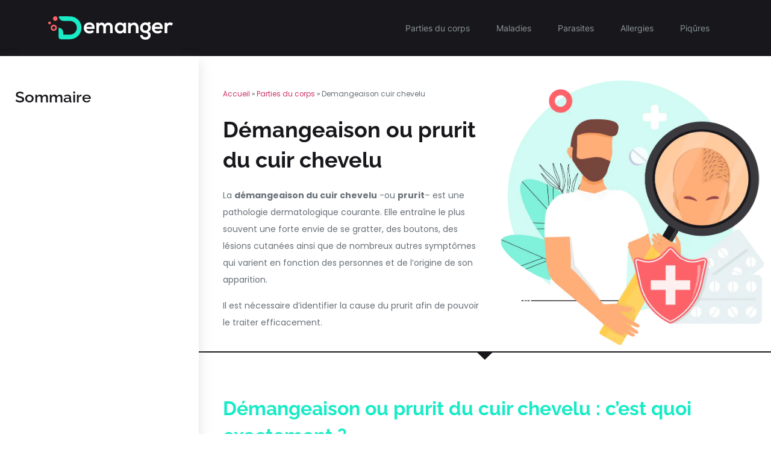

--- FILE ---
content_type: text/html; charset=UTF-8
request_url: https://www.demanger.com/corps/cuir-chevelu/
body_size: 51829
content:
<!doctype html>
<html lang="fr-FR">
<head><meta charset="UTF-8"><script>if(navigator.userAgent.match(/MSIE|Internet Explorer/i)||navigator.userAgent.match(/Trident\/7\..*?rv:11/i)){var href=document.location.href;if(!href.match(/[?&]nowprocket/)){if(href.indexOf("?")==-1){if(href.indexOf("#")==-1){document.location.href=href+"?nowprocket=1"}else{document.location.href=href.replace("#","?nowprocket=1#")}}else{if(href.indexOf("#")==-1){document.location.href=href+"&nowprocket=1"}else{document.location.href=href.replace("#","&nowprocket=1#")}}}}</script><script>class RocketLazyLoadScripts{constructor(){this.v="1.2.5.1",this.triggerEvents=["keydown","mousedown","mousemove","touchmove","touchstart","touchend","wheel"],this.userEventHandler=this._triggerListener.bind(this),this.touchStartHandler=this._onTouchStart.bind(this),this.touchMoveHandler=this._onTouchMove.bind(this),this.touchEndHandler=this._onTouchEnd.bind(this),this.clickHandler=this._onClick.bind(this),this.interceptedClicks=[],this.interceptedClickListeners=[],this._interceptClickListeners(this),window.addEventListener("pageshow",e=>{this.persisted=e.persisted,this.everythingLoaded&&this._triggerLastFunctions()}),document.addEventListener("DOMContentLoaded",()=>{this._preconnect3rdParties()}),this.delayedScripts={normal:[],async:[],defer:[]},this.trash=[],this.allJQueries=[]}_addUserInteractionListener(e){if(document.hidden){e._triggerListener();return}this.triggerEvents.forEach(t=>window.addEventListener(t,e.userEventHandler,{passive:!0})),window.addEventListener("touchstart",e.touchStartHandler,{passive:!0}),window.addEventListener("mousedown",e.touchStartHandler),document.addEventListener("visibilitychange",e.userEventHandler)}_removeUserInteractionListener(){this.triggerEvents.forEach(e=>window.removeEventListener(e,this.userEventHandler,{passive:!0})),document.removeEventListener("visibilitychange",this.userEventHandler)}_onTouchStart(e){"HTML"!==e.target.tagName&&(window.addEventListener("touchend",this.touchEndHandler),window.addEventListener("mouseup",this.touchEndHandler),window.addEventListener("touchmove",this.touchMoveHandler,{passive:!0}),window.addEventListener("mousemove",this.touchMoveHandler),e.target.addEventListener("click",this.clickHandler),this._disableOtherEventListeners(e.target,!0),this._renameDOMAttribute(e.target,"onclick","rocket-onclick"),this._pendingClickStarted())}_onTouchMove(e){window.removeEventListener("touchend",this.touchEndHandler),window.removeEventListener("mouseup",this.touchEndHandler),window.removeEventListener("touchmove",this.touchMoveHandler,{passive:!0}),window.removeEventListener("mousemove",this.touchMoveHandler),e.target.removeEventListener("click",this.clickHandler),this._disableOtherEventListeners(e.target,!1),this._renameDOMAttribute(e.target,"rocket-onclick","onclick"),this._pendingClickFinished()}_onTouchEnd(){window.removeEventListener("touchend",this.touchEndHandler),window.removeEventListener("mouseup",this.touchEndHandler),window.removeEventListener("touchmove",this.touchMoveHandler,{passive:!0}),window.removeEventListener("mousemove",this.touchMoveHandler)}_onClick(e){e.target.removeEventListener("click",this.clickHandler),this._disableOtherEventListeners(e.target,!1),this._renameDOMAttribute(e.target,"rocket-onclick","onclick"),this.interceptedClicks.push(e),e.preventDefault(),e.stopPropagation(),e.stopImmediatePropagation(),this._pendingClickFinished()}_replayClicks(){window.removeEventListener("touchstart",this.touchStartHandler,{passive:!0}),window.removeEventListener("mousedown",this.touchStartHandler),this.interceptedClicks.forEach(e=>{e.target.dispatchEvent(new MouseEvent("click",{view:e.view,bubbles:!0,cancelable:!0}))})}_interceptClickListeners(e){EventTarget.prototype.addEventListenerBase=EventTarget.prototype.addEventListener,EventTarget.prototype.addEventListener=function(t,i,r){"click"!==t||e.windowLoaded||i===e.clickHandler||e.interceptedClickListeners.push({target:this,func:i,options:r}),(this||window).addEventListenerBase(t,i,r)}}_disableOtherEventListeners(e,t){this.interceptedClickListeners.forEach(i=>{i.target===e&&(t?e.removeEventListener("click",i.func,i.options):e.addEventListener("click",i.func,i.options))}),e.parentNode!==document.documentElement&&this._disableOtherEventListeners(e.parentNode,t)}_waitForPendingClicks(){return new Promise(e=>{this._isClickPending?this._pendingClickFinished=e:e()})}_pendingClickStarted(){this._isClickPending=!0}_pendingClickFinished(){this._isClickPending=!1}_renameDOMAttribute(e,t,i){e.hasAttribute&&e.hasAttribute(t)&&(event.target.setAttribute(i,event.target.getAttribute(t)),event.target.removeAttribute(t))}_triggerListener(){this._removeUserInteractionListener(this),"loading"===document.readyState?document.addEventListener("DOMContentLoaded",this._loadEverythingNow.bind(this)):this._loadEverythingNow()}_preconnect3rdParties(){let e=[];document.querySelectorAll("script[type=rocketlazyloadscript][data-rocket-src]").forEach(t=>{let i=t.getAttribute("data-rocket-src");if(i&&0!==i.indexOf("data:")){0===i.indexOf("//")&&(i=location.protocol+i);try{let r=new URL(i).origin;r!==location.origin&&e.push({src:r,crossOrigin:t.crossOrigin||"module"===t.getAttribute("data-rocket-type")})}catch(n){}}}),e=[...new Map(e.map(e=>[JSON.stringify(e),e])).values()],this._batchInjectResourceHints(e,"preconnect")}async _loadEverythingNow(){this.lastBreath=Date.now(),this._delayEventListeners(this),this._delayJQueryReady(this),this._handleDocumentWrite(),this._registerAllDelayedScripts(),this._preloadAllScripts(),await this._loadScriptsFromList(this.delayedScripts.normal),await this._loadScriptsFromList(this.delayedScripts.defer),await this._loadScriptsFromList(this.delayedScripts.async);try{await this._triggerDOMContentLoaded(),await this._pendingWebpackRequests(this),await this._triggerWindowLoad()}catch(e){console.error(e)}window.dispatchEvent(new Event("rocket-allScriptsLoaded")),this.everythingLoaded=!0,this._waitForPendingClicks().then(()=>{this._replayClicks()}),this._emptyTrash()}_registerAllDelayedScripts(){document.querySelectorAll("script[type=rocketlazyloadscript]").forEach(e=>{e.hasAttribute("data-rocket-src")?e.hasAttribute("async")&&!1!==e.async?this.delayedScripts.async.push(e):e.hasAttribute("defer")&&!1!==e.defer||"module"===e.getAttribute("data-rocket-type")?this.delayedScripts.defer.push(e):this.delayedScripts.normal.push(e):this.delayedScripts.normal.push(e)})}async _transformScript(e){if(await this._littleBreath(),!0===e.noModule&&"noModule"in HTMLScriptElement.prototype){e.setAttribute("data-rocket-status","skipped");return}return new Promise(t=>{let i;function r(){(i||e).setAttribute("data-rocket-status","executed"),t()}try{if(navigator.userAgent.indexOf("Firefox/")>0||""===navigator.vendor)i=document.createElement("script"),[...e.attributes].forEach(e=>{let t=e.nodeName;"type"!==t&&("data-rocket-type"===t&&(t="type"),"data-rocket-src"===t&&(t="src"),i.setAttribute(t,e.nodeValue))}),e.text&&(i.text=e.text),i.hasAttribute("src")?(i.addEventListener("load",r),i.addEventListener("error",function(){i.setAttribute("data-rocket-status","failed"),t()}),setTimeout(()=>{i.isConnected||t()},1)):(i.text=e.text,r()),e.parentNode.replaceChild(i,e);else{let n=e.getAttribute("data-rocket-type"),s=e.getAttribute("data-rocket-src");n?(e.type=n,e.removeAttribute("data-rocket-type")):e.removeAttribute("type"),e.addEventListener("load",r),e.addEventListener("error",function(){e.setAttribute("data-rocket-status","failed"),t()}),s?(e.removeAttribute("data-rocket-src"),e.src=s):e.src="data:text/javascript;base64,"+window.btoa(unescape(encodeURIComponent(e.text)))}}catch(a){e.setAttribute("data-rocket-status","failed"),t()}})}async _loadScriptsFromList(e){let t=e.shift();return t&&t.isConnected?(await this._transformScript(t),this._loadScriptsFromList(e)):Promise.resolve()}_preloadAllScripts(){this._batchInjectResourceHints([...this.delayedScripts.normal,...this.delayedScripts.defer,...this.delayedScripts.async],"preload")}_batchInjectResourceHints(e,t){var i=document.createDocumentFragment();e.forEach(e=>{let r=e.getAttribute&&e.getAttribute("data-rocket-src")||e.src;if(r){let n=document.createElement("link");n.href=r,n.rel=t,"preconnect"!==t&&(n.as="script"),e.getAttribute&&"module"===e.getAttribute("data-rocket-type")&&(n.crossOrigin=!0),e.crossOrigin&&(n.crossOrigin=e.crossOrigin),e.integrity&&(n.integrity=e.integrity),i.appendChild(n),this.trash.push(n)}}),document.head.appendChild(i)}_delayEventListeners(e){let t={};function i(i,r){return t[r].eventsToRewrite.indexOf(i)>=0&&!e.everythingLoaded?"rocket-"+i:i}function r(e,r){var n;!t[n=e]&&(t[n]={originalFunctions:{add:n.addEventListener,remove:n.removeEventListener},eventsToRewrite:[]},n.addEventListener=function(){arguments[0]=i(arguments[0],n),t[n].originalFunctions.add.apply(n,arguments)},n.removeEventListener=function(){arguments[0]=i(arguments[0],n),t[n].originalFunctions.remove.apply(n,arguments)}),t[e].eventsToRewrite.push(r)}function n(t,i){let r=t[i];t[i]=null,Object.defineProperty(t,i,{get:()=>r||function(){},set(n){e.everythingLoaded?r=n:t["rocket"+i]=r=n}})}r(document,"DOMContentLoaded"),r(window,"DOMContentLoaded"),r(window,"load"),r(window,"pageshow"),r(document,"readystatechange"),n(document,"onreadystatechange"),n(window,"onload"),n(window,"onpageshow")}_delayJQueryReady(e){let t;function i(t){return e.everythingLoaded?t:t.split(" ").map(e=>"load"===e||0===e.indexOf("load.")?"rocket-jquery-load":e).join(" ")}function r(r){if(r&&r.fn&&!e.allJQueries.includes(r)){r.fn.ready=r.fn.init.prototype.ready=function(t){return e.domReadyFired?t.bind(document)(r):document.addEventListener("rocket-DOMContentLoaded",()=>t.bind(document)(r)),r([])};let n=r.fn.on;r.fn.on=r.fn.init.prototype.on=function(){return this[0]===window&&("string"==typeof arguments[0]||arguments[0]instanceof String?arguments[0]=i(arguments[0]):"object"==typeof arguments[0]&&Object.keys(arguments[0]).forEach(e=>{let t=arguments[0][e];delete arguments[0][e],arguments[0][i(e)]=t})),n.apply(this,arguments),this},e.allJQueries.push(r)}t=r}r(window.jQuery),Object.defineProperty(window,"jQuery",{get:()=>t,set(e){r(e)}})}async _pendingWebpackRequests(e){let t=document.querySelector("script[data-webpack]");async function i(){return new Promise(e=>{t.addEventListener("load",e),t.addEventListener("error",e)})}t&&(await i(),await e._requestAnimFrame(),await e._pendingWebpackRequests(e))}async _triggerDOMContentLoaded(){this.domReadyFired=!0,await this._littleBreath(),document.dispatchEvent(new Event("rocket-readystatechange")),await this._littleBreath(),document.rocketonreadystatechange&&document.rocketonreadystatechange(),await this._littleBreath(),document.dispatchEvent(new Event("rocket-DOMContentLoaded")),await this._littleBreath(),window.dispatchEvent(new Event("rocket-DOMContentLoaded"))}async _triggerWindowLoad(){await this._littleBreath(),document.dispatchEvent(new Event("rocket-readystatechange")),await this._littleBreath(),document.rocketonreadystatechange&&document.rocketonreadystatechange(),await this._littleBreath(),window.dispatchEvent(new Event("rocket-load")),await this._littleBreath(),window.rocketonload&&window.rocketonload(),await this._littleBreath(),this.allJQueries.forEach(e=>e(window).trigger("rocket-jquery-load")),await this._littleBreath();let e=new Event("rocket-pageshow");e.persisted=this.persisted,window.dispatchEvent(e),await this._littleBreath(),window.rocketonpageshow&&window.rocketonpageshow({persisted:this.persisted}),this.windowLoaded=!0}_triggerLastFunctions(){document.onreadystatechange&&document.onreadystatechange(),window.onload&&window.onload(),window.onpageshow&&window.onpageshow({persisted:this.persisted})}_handleDocumentWrite(){let e=new Map;document.write=document.writeln=function(t){let i=document.currentScript;i||console.error("WPRocket unable to document.write this: "+t);let r=document.createRange(),n=i.parentElement,s=e.get(i);void 0===s&&(s=i.nextSibling,e.set(i,s));let a=document.createDocumentFragment();r.setStart(a,0),a.appendChild(r.createContextualFragment(t)),n.insertBefore(a,s)}}async _littleBreath(){Date.now()-this.lastBreath>45&&(await this._requestAnimFrame(),this.lastBreath=Date.now())}async _requestAnimFrame(){return document.hidden?new Promise(e=>setTimeout(e)):new Promise(e=>requestAnimationFrame(e))}_emptyTrash(){this.trash.forEach(e=>e.remove())}static run(){let e=new RocketLazyLoadScripts;e._addUserInteractionListener(e)}}RocketLazyLoadScripts.run();</script>
	
	<meta name="viewport" content="width=device-width, initial-scale=1">
	<link rel="profile" href="https://gmpg.org/xfn/11">
	<meta name='robots' content='index, follow, max-image-preview:large, max-snippet:-1, max-video-preview:-1' />

	<!-- This site is optimized with the Yoast SEO plugin v21.9.1 - https://yoast.com/wordpress/plugins/seo/ -->
	<title>Démangeaisons cuir chevelu : quel remède naturel choisir ?</title><link rel="preload" as="font" href="https://fonts.gstatic.com/s/materialicons/v141/flUhRq6tzZclQEJ-Vdg-IuiaDsNc.woff2" crossorigin><link rel="preload" as="font" href="https://fonts.gstatic.com/s/opensans/v40/memvYaGs126MiZpBA-UvWbX2vVnXBbObj2OVTS-muw.woff2" crossorigin><link rel="preload" as="font" href="https://fonts.gstatic.com/s/poppins/v20/pxiEyp8kv8JHgFVrJJfecg.woff2" crossorigin><link rel="preload" as="font" href="https://fonts.gstatic.com/s/raleway/v29/1Ptug8zYS_SKggPNyC0ITw.woff2" crossorigin><link rel="preload" as="font" href="https://www.demanger.com/wp-content/plugins/elementor/assets/lib/eicons/fonts/eicons.woff2?5.18.0" crossorigin><link rel="preload" as="font" href="https://fonts.gstatic.com/s/inter/v13/UcC73FwrK3iLTeHuS_fvQtMwCp50KnMa1ZL7.woff2" crossorigin><link rel="preload" as="font" href="https://fonts.gstatic.com/s/poppins/v20/pxiGyp8kv8JHgFVrJJLucHtA.woff2" crossorigin><link rel="preload" as="font" href="https://fonts.gstatic.com/s/poppins/v20/pxiByp8kv8JHgFVrLCz7Z1xlFQ.woff2" crossorigin><link rel="preload" as="font" href="https://www.demanger.com/wp-content/plugins/elementor/assets/lib/font-awesome/webfonts/fa-solid-900.woff2" crossorigin><link rel="preload" as="font" href="https://fonts.gstatic.com/s/materialicons/v140/flUhRq6tzZclQEJ-Vdg-IuiaDsNc.woff2" crossorigin><style id="wpr-usedcss">@font-face{font-family:'Material Icons';font-style:normal;font-weight:400;font-display:swap;src:url(https://fonts.gstatic.com/s/materialicons/v141/flUhRq6tzZclQEJ-Vdg-IuiaDsNc.woff2) format('woff2')}@font-face{font-family:'Open Sans';font-style:normal;font-weight:400;font-stretch:100%;font-display:swap;src:url(https://fonts.gstatic.com/s/opensans/v40/memvYaGs126MiZpBA-UvWbX2vVnXBbObj2OVTS-muw.woff2) format('woff2');unicode-range:U+0000-00FF,U+0131,U+0152-0153,U+02BB-02BC,U+02C6,U+02DA,U+02DC,U+0304,U+0308,U+0329,U+2000-206F,U+2074,U+20AC,U+2122,U+2191,U+2193,U+2212,U+2215,U+FEFF,U+FFFD}@font-face{font-family:'Open Sans';font-style:normal;font-weight:500;font-stretch:100%;font-display:swap;src:url(https://fonts.gstatic.com/s/opensans/v40/memvYaGs126MiZpBA-UvWbX2vVnXBbObj2OVTS-muw.woff2) format('woff2');unicode-range:U+0000-00FF,U+0131,U+0152-0153,U+02BB-02BC,U+02C6,U+02DA,U+02DC,U+0304,U+0308,U+0329,U+2000-206F,U+2074,U+20AC,U+2122,U+2191,U+2193,U+2212,U+2215,U+FEFF,U+FFFD}@font-face{font-family:'Open Sans';font-style:normal;font-weight:600;font-stretch:100%;font-display:swap;src:url(https://fonts.gstatic.com/s/opensans/v40/memvYaGs126MiZpBA-UvWbX2vVnXBbObj2OVTS-muw.woff2) format('woff2');unicode-range:U+0000-00FF,U+0131,U+0152-0153,U+02BB-02BC,U+02C6,U+02DA,U+02DC,U+0304,U+0308,U+0329,U+2000-206F,U+2074,U+20AC,U+2122,U+2191,U+2193,U+2212,U+2215,U+FEFF,U+FFFD}@font-face{font-family:Poppins;font-style:normal;font-weight:400;font-display:swap;src:url(https://fonts.gstatic.com/s/poppins/v20/pxiEyp8kv8JHgFVrJJfecg.woff2) format('woff2');unicode-range:U+0000-00FF,U+0131,U+0152-0153,U+02BB-02BC,U+02C6,U+02DA,U+02DC,U+0304,U+0308,U+0329,U+2000-206F,U+2074,U+20AC,U+2122,U+2191,U+2193,U+2212,U+2215,U+FEFF,U+FFFD}@font-face{font-family:Raleway;font-style:normal;font-weight:400;font-display:swap;src:url(https://fonts.gstatic.com/s/raleway/v29/1Ptug8zYS_SKggPNyC0ITw.woff2) format('woff2');unicode-range:U+0000-00FF,U+0131,U+0152-0153,U+02BB-02BC,U+02C6,U+02DA,U+02DC,U+0304,U+0308,U+0329,U+2000-206F,U+2074,U+20AC,U+2122,U+2191,U+2193,U+2212,U+2215,U+FEFF,U+FFFD}@font-face{font-family:Raleway;font-style:normal;font-weight:500;font-display:swap;src:url(https://fonts.gstatic.com/s/raleway/v29/1Ptug8zYS_SKggPNyC0ITw.woff2) format('woff2');unicode-range:U+0000-00FF,U+0131,U+0152-0153,U+02BB-02BC,U+02C6,U+02DA,U+02DC,U+0304,U+0308,U+0329,U+2000-206F,U+2074,U+20AC,U+2122,U+2191,U+2193,U+2212,U+2215,U+FEFF,U+FFFD}.google-symbols{font-family:'Google Symbols';font-weight:400;font-style:normal;font-size:24px;line-height:1;letter-spacing:normal;text-transform:none;display:inline-block;white-space:nowrap;word-wrap:normal;direction:ltr;-webkit-font-feature-settings:'liga';-webkit-font-smoothing:antialiased}:root{--bdt-breakpoint-s:640px;--bdt-breakpoint-m:960px;--bdt-breakpoint-l:1200px;--bdt-breakpoint-xl:1600px}.bdt-icon{margin:0;border:none;border-radius:0;overflow:visible;font:inherit;color:inherit;text-transform:none;padding:0;background-color:transparent;display:inline-block;fill:currentcolor;line-height:0}button.bdt-icon:not(:disabled){cursor:pointer}.bdt-icon::-moz-focus-inner{border:0;padding:0}.bdt-icon>*{transform:translate(0,0)}.bdt-alert-close{position:absolute;top:20px;right:15px}.bdt-alert-close:first-child+*{margin-top:0}.bdt-search-navbar{width:400px}.bdt-search-navbar .bdt-search-icon{width:40px}.bdt-search-large{width:500px}.bdt-search-large .bdt-search-icon{width:80px}.bdt-accordion-title{display:block;font-size:1.25rem;line-height:1.4;color:#333}.bdt-accordion-title:hover{color:#666;text-decoration:none}.bdt-accordion-content{display:flow-root;margin-top:20px}.bdt-accordion-content>:last-child{margin-bottom:0}.bdt-dropbar{--bdt-position-offset:0;--bdt-position-shift-offset:0;--bdt-position-viewport-offset:0;display:none;position:absolute;z-index:1020;box-sizing:border-box;padding:15px;background:#f8f8f8;color:#666}.bdt-dropbar.bdt-open{display:block}.bdt-dropbar>:last-child{margin-bottom:0}@media (min-width:640px){.bdt-dropbar{padding-left:30px;padding-right:30px}}@media (min-width:960px){.bdt-dropbar{padding-left:40px;padding-right:40px}}.bdt-modal{display:none;position:fixed;top:0;right:0;bottom:0;left:0;z-index:1010;overflow-y:auto;-webkit-overflow-scrolling:touch;padding:15px;background:rgba(0,0,0,.6);opacity:0;transition:opacity .15s linear}@media (min-width:640px){.bdt-modal{padding:50px 30px}}@media (min-width:960px){.bdt-modal{padding-left:40px;padding-right:40px}}.bdt-modal.bdt-open{opacity:1}.bdt-modal-page{overflow:hidden}.bdt-modal-dialog{position:relative;box-sizing:border-box;margin:0 auto;width:600px;max-width:100%!important;background:#fff;opacity:0;transform:translateY(-100px);transition:.3s linear;transition-property:opacity,transform;border-radius:3px}.bdt-open>.bdt-modal-dialog{opacity:1;transform:translateY(0)}[class*=bdt-modal-close-]{position:absolute;z-index:1010;top:10px;right:10px;padding:5px}[class*=bdt-modal-close-]:first-child+*{margin-top:0}.bdt-slideshow-items{position:relative;z-index:0;margin:0;padding:0;list-style:none;overflow:hidden;-webkit-touch-callout:none;touch-action:pan-y}.bdt-slideshow-items>*{position:absolute;top:0;left:0;right:0;bottom:0;overflow:hidden;will-change:transform,opacity}.bdt-slideshow-items>:not(.bdt-active){display:none}.bdt-slider-container{overflow:hidden}.bdt-slider-items{will-change:transform;position:relative;touch-action:pan-y}.bdt-slider-items:not(.bdt-grid){display:flex;margin:0;padding:0;list-style:none;-webkit-touch-callout:none}.bdt-slider-items>*{flex:none;max-width:100%;position:relative}.bdt-sticky-fixed{z-index:980;margin:0!important;-webkit-backface-visibility:hidden;backface-visibility:hidden}.bdt-sticky-placeholder{pointer-events:none}.bdt-offcanvas{display:none;position:fixed;top:0;bottom:0;left:0;z-index:1000}.bdt-offcanvas-flip .bdt-offcanvas{right:0;left:auto}.bdt-offcanvas-bar{position:absolute;top:0;bottom:0;left:-270px;box-sizing:border-box;width:270px;padding:20px;background:#222;overflow-y:auto;-webkit-overflow-scrolling:touch}.bdt-offcanvas-flip .bdt-offcanvas-bar{left:auto;right:-270px}@media (min-width:640px){.bdt-offcanvas-bar{left:-350px;width:350px;padding:30px}.bdt-offcanvas-flip .bdt-offcanvas-bar{right:-350px}}.bdt-open>.bdt-offcanvas-bar{left:0}.bdt-offcanvas-flip .bdt-open>.bdt-offcanvas-bar{left:auto;right:0}.bdt-offcanvas-bar-animation{transition:left .3s ease-out}.bdt-offcanvas-flip .bdt-offcanvas-bar-animation{transition-property:right}.bdt-offcanvas-close{position:absolute;z-index:1000;top:5px;right:5px;padding:5px}.bdt-offcanvas-close:first-child+*{margin-top:0}.bdt-offcanvas-overlay{width:100vw;touch-action:none}.bdt-offcanvas-overlay::before{content:"";position:absolute;top:0;bottom:0;left:0;right:0;background:rgba(0,0,0,.1);opacity:0;transition:opacity .15s linear}.bdt-offcanvas-overlay.bdt-open::before{opacity:1}.bdt-offcanvas-container,.bdt-offcanvas-page{overflow-x:hidden}.bdt-offcanvas-container{position:relative;left:0;transition:left .3s ease-out;box-sizing:border-box;width:100%}:not(.bdt-offcanvas-flip).bdt-offcanvas-container-animation{left:270px}.bdt-offcanvas-flip.bdt-offcanvas-container-animation{left:-270px}@media (min-width:640px){.bdt-offcanvas-close{top:10px;right:10px}:not(.bdt-offcanvas-flip).bdt-offcanvas-container-animation{left:350px}.bdt-offcanvas-flip.bdt-offcanvas-container-animation{left:-350px}}.bdt-leader-fill::after{display:inline-block;margin-left:15px;width:0;content:attr(data-fill);white-space:nowrap}.bdt-leader-fill.bdt-leader-hide::after{display:none}:root{--bdt-leader-fill-content:.}.bdt-notification{position:fixed;top:10px;left:10px;z-index:1040;box-sizing:border-box;width:450px}@media (max-width:639px){.bdt-notification{left:10px;right:10px;width:auto;margin:0}}.bdt-notification-message{position:relative;padding:15px;background:#f8f8f8;color:#666;font-size:1.25rem;line-height:1.4;cursor:pointer}*+.bdt-notification-message{margin-top:10px}.bdt-notification-close{display:none;position:absolute;top:20px;right:15px}.bdt-notification-message:hover .bdt-notification-close{display:block}.bdt-sortable{position:relative}.bdt-sortable>:last-child{margin-bottom:0}.bdt-sortable-drag{position:fixed!important;z-index:1050!important;pointer-events:none}.bdt-sortable-placeholder{opacity:0;pointer-events:none}.bdt-sortable-empty{min-height:50px}*+.bdt-grid-margin{margin-top:30px}@media (min-width:1200px){*+.bdt-grid-margin{margin-top:40px}}.bdt-nav-primary{font-size:1.5rem;line-height:1.5}.bdt-nav-primary>li>a{color:#999}.bdt-nav-primary>li>a:hover{color:#666}.bdt-nav-primary>li.bdt-active>a{color:#333}.bdt-navbar-right{display:flex;gap:0;align-items:center}.bdt-navbar-right{margin-left:auto}.bdt-navbar-nav{display:flex;gap:0;margin:0;padding:0;list-style:none}.bdt-navbar-right{flex-wrap:wrap}.bdt-navbar-nav>li>a,.bdt-navbar-toggle{display:flex;justify-content:center;align-items:center;column-gap:.25em;box-sizing:border-box;min-height:80px;font-size:16px;font-family:-apple-system,BlinkMacSystemFont,"Segoe UI",Roboto,"Helvetica Neue",Arial,"Noto Sans",sans-serif,"Apple Color Emoji","Segoe UI Emoji","Segoe UI Symbol","Noto Color Emoji";text-decoration:none}.bdt-navbar-nav>li>a{padding:0 15px;color:#999}.bdt-navbar-nav>li:hover>a,.bdt-navbar-nav>li>a[aria-expanded=true]{color:#666}.bdt-navbar-nav>li>a:active{color:#333}.bdt-navbar-nav>li.bdt-active>a{color:#333}.bdt-navbar-toggle{padding:0 15px;color:#999}.bdt-navbar-toggle:hover,.bdt-navbar-toggle[aria-expanded=true]{color:#666;text-decoration:none}.bdt-navbar-justify .bdt-navbar-nav,.bdt-navbar-justify .bdt-navbar-nav>li,.bdt-navbar-justify .bdt-navbar-right,.bdt-navbar-justify .bdt-navbar-toggle{flex-grow:1}.bdt-navbar-dropdown{display:none;position:absolute;z-index:1020;--bdt-position-offset:0;--bdt-position-shift-offset:0;--bdt-position-viewport-offset:15px;box-sizing:border-box;width:200px;padding:15px;background:#f8f8f8;color:#666}.bdt-navbar-dropdown.bdt-open{display:block}.bdt-navbar-dropdown>:last-child{margin-bottom:0}.bdt-navbar-dropbar{display:block!important;z-index:980;padding:0;left:0;right:0}.bdt-tab-left,.bdt-tab-right{flex-direction:column;margin-left:0}.bdt-tab-left>*,.bdt-tab-right>*{padding-left:0}.bdt-tab-left>*>a{justify-content:left}.bdt-tab-right>*>a{justify-content:left}.bdt-slidenav{padding:5px 10px;color:rgba(102,102,102,.5)}.bdt-slidenav:hover{color:rgba(102,102,102,.9)}.bdt-slidenav:active{color:rgba(102,102,102,.5)}.bdt-slidenav-large{padding:10px}.bdt-lightbox-page{overflow:hidden}.bdt-lightbox-items>*{position:absolute;top:0;right:0;bottom:0;left:0;display:none;justify-content:center;align-items:center;color:rgba(255,255,255,.7);will-change:transform,opacity}.bdt-lightbox-items>*>*{max-width:100vw;max-height:100vh}.bdt-lightbox-items>*>:not(iframe){width:auto;height:auto}.bdt-lightbox-items>.bdt-active{display:flex}.bdt-lightbox-caption:empty{display:none}.bdt-lightbox-iframe{width:80%;height:80%}[class*=bdt-animation-]{animation:.5s ease-out both}.bdt-animation-fade{animation-name:bdt-fade;animation-duration:.8s;animation-timing-function:linear}.bdt-animation-scale-up{animation-name:bdt-fade,bdt-scale-up}@keyframes bdt-fade{0%{opacity:0}100%{opacity:1}}@keyframes bdt-scale-up{0%{transform:scale(.9)}100%{transform:scale(1)}}.bdt-svg{fill:currentcolor}.bdt-svg{transform:translate(0,0)}.bdt-responsive-width{box-sizing:border-box}.bdt-responsive-width{max-width:100%!important;height:auto}[bdt-responsive]{max-width:100%}:where(.bdt-logo){display:inline-block;vertical-align:middle}.bdt-disabled{pointer-events:none}.bdt-drag,.bdt-drag *{cursor:move}.bdt-drag iframe{pointer-events:none}.bdt-dragover{box-shadow:0 0 20px rgba(100,100,100,.3)}.bdt-flex{display:flex}.bdt-flex-top{align-items:flex-start}.bdt-flex-wrap-top{align-content:flex-start}.bdt-margin-small-top{margin-top:10px!important}.bdt-margin-auto-vertical{margin-top:auto!important;margin-bottom:auto!important}:root{--bdt-position-margin-offset:0.0001px}:where(.bdt-transition-fade),:where([class*=bdt-transition-scale]),:where([class*=bdt-transition-slide]){--bdt-position-translate-x:0;--bdt-position-translate-y:0}[hidden]{display:none!important}.bdt-invisible{visibility:hidden!important}@media print{*,::after,::before{background:0 0!important;color:#000!important;box-shadow:none!important;text-shadow:none!important}a,a:visited{text-decoration:underline}img,tr{page-break-inside:avoid}img{max-width:100%!important}@page{margin:.5cm}h2,h3,p{orphans:3;widows:3}h2,h3{page-break-after:avoid}}.bdt-notification .bdt-icon{margin-right:10px;vertical-align:middle;line-height:normal}.bdt-notification .bdt-notification-message{padding:20px 40px 20px 20px;background:#fff;font-size:1rem;box-shadow:0 5px 20px rgba(0,0,0,.1);border-radius:3px}.elementor-lightbox .dialog-close-button .eicon-close{transition:transform .3s}.elementor-lightbox .dialog-close-button:hover .eicon-close{transform:rotate(90deg)}iframe[data-src]:not(.lazy-loaded){background:rgba(152,152,152,.07);background-image:url('https://www.demanger.com/wp-content/plugins/bdthemes-element-pack/assets/images/loading.svg');background-repeat:no-repeat;background-position:center}.bdt-navbar-nav>li>a{transition:.1s ease-in-out;transition-property:color,background-color;position:relative}.elementor-button svg{width:1.2em}img.emoji{display:inline!important;border:none!important;box-shadow:none!important;height:1em!important;width:1em!important;margin:0 .07em!important;vertical-align:-.1em!important;background:0 0!important;padding:0!important}:where(.wp-block-button__link){border-radius:9999px;box-shadow:none;padding:calc(.667em + 2px) calc(1.333em + 2px);text-decoration:none}:where(.wp-block-calendar table:not(.has-background) th){background:#ddd}:where(.wp-block-columns){margin-bottom:1.75em}:where(.wp-block-columns.has-background){padding:1.25em 2.375em}:where(.wp-block-post-comments input[type=submit]){border:none}:where(.wp-block-cover-image:not(.has-text-color)),:where(.wp-block-cover:not(.has-text-color)){color:#fff}:where(.wp-block-cover-image.is-light:not(.has-text-color)),:where(.wp-block-cover.is-light:not(.has-text-color)){color:#000}:where(.wp-block-file){margin-bottom:1.5em}:where(.wp-block-file__button){border-radius:2em;display:inline-block;padding:.5em 1em}:where(.wp-block-file__button):is(a):active,:where(.wp-block-file__button):is(a):focus,:where(.wp-block-file__button):is(a):hover,:where(.wp-block-file__button):is(a):visited{box-shadow:none;color:#fff;opacity:.85;text-decoration:none}:where(.wp-block-latest-comments:not([style*=line-height] .wp-block-latest-comments__comment)){line-height:1.1}:where(.wp-block-latest-comments:not([style*=line-height] .wp-block-latest-comments__comment-excerpt p)){line-height:1.8}ol,ul{box-sizing:border-box}:where(.wp-block-navigation.has-background .wp-block-navigation-item a:not(.wp-element-button)),:where(.wp-block-navigation.has-background .wp-block-navigation-submenu a:not(.wp-element-button)){padding:.5em 1em}:where(.wp-block-navigation .wp-block-navigation__submenu-container .wp-block-navigation-item a:not(.wp-element-button)),:where(.wp-block-navigation .wp-block-navigation__submenu-container .wp-block-navigation-submenu a:not(.wp-element-button)),:where(.wp-block-navigation .wp-block-navigation__submenu-container .wp-block-navigation-submenu button.wp-block-navigation-item__content),:where(.wp-block-navigation .wp-block-navigation__submenu-container .wp-block-pages-list__item button.wp-block-navigation-item__content){padding:.5em 1em}:where(p.has-text-color:not(.has-link-color)) a{color:inherit}:where(.wp-block-post-excerpt){margin-bottom:var(--wp--style--block-gap);margin-top:var(--wp--style--block-gap)}:where(.wp-block-preformatted.has-background){padding:1.25em 2.375em}:where(.wp-block-pullquote){margin:0 0 1em}:where(.wp-block-search__button){border:1px solid #ccc;padding:6px 10px}:where(.wp-block-search__button-inside .wp-block-search__inside-wrapper){border:1px solid #949494;box-sizing:border-box;padding:4px}:where(.wp-block-search__button-inside .wp-block-search__inside-wrapper) .wp-block-search__input{border:none;border-radius:0;padding:0 4px}:where(.wp-block-search__button-inside .wp-block-search__inside-wrapper) .wp-block-search__input:focus{outline:0}:where(.wp-block-search__button-inside .wp-block-search__inside-wrapper) :where(.wp-block-search__button){padding:4px 8px}:where(.wp-block-term-description){margin-bottom:var(--wp--style--block-gap);margin-top:var(--wp--style--block-gap)}:where(pre.wp-block-verse){font-family:inherit}:root{--wp--preset--font-size--normal:16px;--wp--preset--font-size--huge:42px}.screen-reader-text{clip:rect(1px,1px,1px,1px);word-wrap:normal!important;border:0;-webkit-clip-path:inset(50%);clip-path:inset(50%);height:1px;margin:-1px;overflow:hidden;padding:0;position:absolute;width:1px}.screen-reader-text:focus{clip:auto!important;background-color:#ddd;-webkit-clip-path:none;clip-path:none;color:#444;display:block;font-size:1em;height:auto;left:5px;line-height:normal;padding:15px 23px 14px;text-decoration:none;top:5px;width:auto;z-index:100000}html :where(.has-border-color){border-style:solid}html :where([style*=border-top-color]){border-top-style:solid}html :where([style*=border-right-color]){border-right-style:solid}html :where([style*=border-bottom-color]){border-bottom-style:solid}html :where([style*=border-left-color]){border-left-style:solid}html :where([style*=border-width]){border-style:solid}html :where([style*=border-top-width]){border-top-style:solid}html :where([style*=border-right-width]){border-right-style:solid}html :where([style*=border-bottom-width]){border-bottom-style:solid}html :where([style*=border-left-width]){border-left-style:solid}html :where(img[class*=wp-image-]){height:auto;max-width:100%}:where(figure){margin:0 0 1em}html :where(.is-position-sticky){--wp-admin--admin-bar--position-offset:var(--wp-admin--admin-bar--height,0px)}@media screen and (max-width:600px){html :where(.is-position-sticky){--wp-admin--admin-bar--position-offset:0px}}body{--wp--preset--color--black:#000000;--wp--preset--color--cyan-bluish-gray:#abb8c3;--wp--preset--color--white:#ffffff;--wp--preset--color--pale-pink:#f78da7;--wp--preset--color--vivid-red:#cf2e2e;--wp--preset--color--luminous-vivid-orange:#ff6900;--wp--preset--color--luminous-vivid-amber:#fcb900;--wp--preset--color--light-green-cyan:#7bdcb5;--wp--preset--color--vivid-green-cyan:#00d084;--wp--preset--color--pale-cyan-blue:#8ed1fc;--wp--preset--color--vivid-cyan-blue:#0693e3;--wp--preset--color--vivid-purple:#9b51e0;--wp--preset--gradient--vivid-cyan-blue-to-vivid-purple:linear-gradient(135deg,rgba(6, 147, 227, 1) 0%,rgb(155, 81, 224) 100%);--wp--preset--gradient--light-green-cyan-to-vivid-green-cyan:linear-gradient(135deg,rgb(122, 220, 180) 0%,rgb(0, 208, 130) 100%);--wp--preset--gradient--luminous-vivid-amber-to-luminous-vivid-orange:linear-gradient(135deg,rgba(252, 185, 0, 1) 0%,rgba(255, 105, 0, 1) 100%);--wp--preset--gradient--luminous-vivid-orange-to-vivid-red:linear-gradient(135deg,rgba(255, 105, 0, 1) 0%,rgb(207, 46, 46) 100%);--wp--preset--gradient--very-light-gray-to-cyan-bluish-gray:linear-gradient(135deg,rgb(238, 238, 238) 0%,rgb(169, 184, 195) 100%);--wp--preset--gradient--cool-to-warm-spectrum:linear-gradient(135deg,rgb(74, 234, 220) 0%,rgb(151, 120, 209) 20%,rgb(207, 42, 186) 40%,rgb(238, 44, 130) 60%,rgb(251, 105, 98) 80%,rgb(254, 248, 76) 100%);--wp--preset--gradient--blush-light-purple:linear-gradient(135deg,rgb(255, 206, 236) 0%,rgb(152, 150, 240) 100%);--wp--preset--gradient--blush-bordeaux:linear-gradient(135deg,rgb(254, 205, 165) 0%,rgb(254, 45, 45) 50%,rgb(107, 0, 62) 100%);--wp--preset--gradient--luminous-dusk:linear-gradient(135deg,rgb(255, 203, 112) 0%,rgb(199, 81, 192) 50%,rgb(65, 88, 208) 100%);--wp--preset--gradient--pale-ocean:linear-gradient(135deg,rgb(255, 245, 203) 0%,rgb(182, 227, 212) 50%,rgb(51, 167, 181) 100%);--wp--preset--gradient--electric-grass:linear-gradient(135deg,rgb(202, 248, 128) 0%,rgb(113, 206, 126) 100%);--wp--preset--gradient--midnight:linear-gradient(135deg,rgb(2, 3, 129) 0%,rgb(40, 116, 252) 100%);--wp--preset--font-size--small:13px;--wp--preset--font-size--medium:20px;--wp--preset--font-size--large:36px;--wp--preset--font-size--x-large:42px;--wp--preset--spacing--20:0.44rem;--wp--preset--spacing--30:0.67rem;--wp--preset--spacing--40:1rem;--wp--preset--spacing--50:1.5rem;--wp--preset--spacing--60:2.25rem;--wp--preset--spacing--70:3.38rem;--wp--preset--spacing--80:5.06rem;--wp--preset--shadow--natural:6px 6px 9px rgba(0, 0, 0, .2);--wp--preset--shadow--deep:12px 12px 50px rgba(0, 0, 0, .4);--wp--preset--shadow--sharp:6px 6px 0px rgba(0, 0, 0, .2);--wp--preset--shadow--outlined:6px 6px 0px -3px rgba(255, 255, 255, 1),6px 6px rgba(0, 0, 0, 1);--wp--preset--shadow--crisp:6px 6px 0px rgba(0, 0, 0, 1)}:where(.is-layout-flex){gap:.5em}:where(.is-layout-grid){gap:.5em}:where(.wp-block-post-template.is-layout-flex){gap:1.25em}:where(.wp-block-post-template.is-layout-grid){gap:1.25em}:where(.wp-block-columns.is-layout-flex){gap:2em}:where(.wp-block-columns.is-layout-grid){gap:2em}html{line-height:1.15;-webkit-text-size-adjust:100%}*,:after,:before{box-sizing:border-box}body{margin:0;font-family:-apple-system,BlinkMacSystemFont,'Segoe UI',Roboto,'Helvetica Neue',Arial,'Noto Sans',sans-serif,'Apple Color Emoji','Segoe UI Emoji','Segoe UI Symbol','Noto Color Emoji';font-size:1rem;font-weight:400;line-height:1.5;color:#333;background-color:#fff;-webkit-font-smoothing:antialiased;-moz-osx-font-smoothing:grayscale}h1,h2,h3,h4{margin-block-start:.5rem;margin-block-end:1rem;font-family:inherit;font-weight:500;line-height:1.2;color:inherit}h1{font-size:2.5rem}h2{font-size:2rem}h3{font-size:1.75rem}h4{font-size:1.5rem}p{margin-block-start:0;margin-block-end:.9rem}hr{box-sizing:content-box;height:0;overflow:visible}a{background-color:transparent;text-decoration:none;color:#c36}a:active,a:hover{color:#336}a:not([href]):not([tabindex]),a:not([href]):not([tabindex]):focus,a:not([href]):not([tabindex]):hover{color:inherit;text-decoration:none}a:not([href]):not([tabindex]):focus{outline:0}b,strong{font-weight:bolder}code{font-family:monospace,monospace;font-size:1em}sub,sup{font-size:75%;line-height:0;position:relative;vertical-align:baseline}sub{bottom:-.25em}sup{top:-.5em}img{border-style:none;height:auto;max-width:100%}details{display:block}summary{display:list-item}figcaption{font-size:16px;color:#333;line-height:1.4;font-style:italic;font-weight:400}[hidden],template{display:none}@media print{*,:after,:before{background:0 0!important;color:#000!important;box-shadow:none!important;text-shadow:none!important}a,a:visited{text-decoration:underline}a[href]:after{content:" (" attr(href) ")"}a[href^="#"]:after,a[href^="javascript:"]:after{content:""}img,tr{-moz-column-break-inside:avoid;break-inside:avoid}h2,h3,p{orphans:3;widows:3}h2,h3{-moz-column-break-after:avoid;break-after:avoid}}label{display:inline-block;line-height:1;vertical-align:middle}button,input,optgroup,select,textarea{font-family:inherit;font-size:1rem;line-height:1.5;margin:0}input[type=email],input[type=number],input[type=search],input[type=text],input[type=url],select,textarea{width:100%;border:1px solid #666;border-radius:3px;padding:.5rem 1rem;transition:all .3s}input[type=email]:focus,input[type=number]:focus,input[type=search]:focus,input[type=text]:focus,input[type=url]:focus,select:focus,textarea:focus{border-color:#333}button,input{overflow:visible}button,select{text-transform:none}[type=button],[type=reset],[type=submit],button{width:auto;-webkit-appearance:button}[type=button]::-moz-focus-inner,[type=reset]::-moz-focus-inner,[type=submit]::-moz-focus-inner,button::-moz-focus-inner{border-style:none;padding:0}[type=button]:-moz-focusring,[type=reset]:-moz-focusring,[type=submit]:-moz-focusring,button:-moz-focusring{outline:ButtonText dotted 1px}[type=button],[type=submit],button{display:inline-block;font-weight:400;color:#c36;text-align:center;white-space:nowrap;-webkit-user-select:none;-moz-user-select:none;user-select:none;background-color:transparent;border:1px solid #c36;padding:.5rem 1rem;font-size:1rem;border-radius:3px;transition:all .3s}[type=button]:focus,[type=submit]:focus,button:focus{outline:-webkit-focus-ring-color auto 5px}[type=button]:focus,[type=button]:hover,[type=submit]:focus,[type=submit]:hover,button:focus,button:hover{color:#fff;background-color:#c36;text-decoration:none}[type=button]:not(:disabled),[type=submit]:not(:disabled),button:not(:disabled){cursor:pointer}fieldset{padding:.35em .75em .625em}legend{box-sizing:border-box;color:inherit;display:table;max-width:100%;padding:0;white-space:normal}progress{vertical-align:baseline}textarea{overflow:auto;resize:vertical}[type=checkbox],[type=radio]{box-sizing:border-box;padding:0}[type=number]::-webkit-inner-spin-button,[type=number]::-webkit-outer-spin-button{height:auto}[type=search]{-webkit-appearance:textfield;outline-offset:-2px}[type=search]::-webkit-search-decoration{-webkit-appearance:none}::-webkit-file-upload-button{-webkit-appearance:button;font:inherit}select{display:block}table{background-color:transparent;width:100%;margin-block-end:15px;font-size:.9em;border-spacing:0;border-collapse:collapse}table tbody+tbody{border-block-start:2px solid hsla(0,0%,50.2%,.5019607843)}li,ol,ul{margin-block-start:0;margin-block-end:0;border:0;outline:0;font-size:100%;vertical-align:baseline;background:0 0}.page-content a{text-decoration:underline}.sticky{position:relative;display:block}.hide{display:none!important}.screen-reader-text{clip:rect(1px,1px,1px,1px);height:1px;overflow:hidden;position:absolute!important;width:1px;word-wrap:normal!important}.screen-reader-text:focus{background-color:#eee;clip:auto!important;-webkit-clip-path:none;clip-path:none;color:#333;display:block;font-size:1rem;height:auto;left:5px;line-height:normal;padding:15px 23px 14px;text-decoration:none;top:5px;width:auto;z-index:100000}.site-header:not(.dynamic-header),body:not([class*=elementor-page-]) .site-main{margin-inline-start:auto;margin-inline-end:auto;width:100%}@media (max-width:575px){.site-header:not(.dynamic-header),body:not([class*=elementor-page-]) .site-main{padding-inline-start:10px;padding-inline-end:10px}}@media (min-width:576px){.site-header:not(.dynamic-header),body:not([class*=elementor-page-]) .site-main{max-width:500px}}@media (min-width:768px){.site-header:not(.dynamic-header),body:not([class*=elementor-page-]) .site-main{max-width:600px}}@media (min-width:992px){.site-header:not(.dynamic-header),body:not([class*=elementor-page-]) .site-main{max-width:800px}}@media (min-width:1200px){.site-header:not(.dynamic-header),body:not([class*=elementor-page-]) .site-main{max-width:1140px}}.site-header+.elementor{min-height:calc(100vh - 320px)}.site-header{display:flex;flex-wrap:wrap;justify-content:space-between;padding-block-start:1rem;padding-block-end:1rem;position:relative}.site-navigation-toggle-holder{display:flex;align-items:center;justify-content:flex-end;flex-grow:1;max-width:20%;padding:8px 15px}.site-navigation-toggle-holder .site-navigation-toggle{display:flex;align-items:center;justify-content:center;font-size:22px;padding:.25em;cursor:pointer;border:0 solid;border-radius:3px;background-color:rgba(0,0,0,.05);color:#494c4f}.site-navigation-toggle-holder.elementor-active .site-navigation-toggle i:before{content:"\e87f"}.site-navigation-dropdown{margin-block-start:10px;transition:max-height .3s,transform .3s;transform-origin:top;position:absolute;bottom:0;left:0;z-index:10000;width:100%}.site-navigation-toggle-holder:not(.elementor-active)+.site-navigation-dropdown{transform:scaleY(0);max-height:0}.site-navigation-toggle-holder.elementor-active+.site-navigation-dropdown{transform:scaleY(1);max-height:100vh}.site-navigation-dropdown ul{padding:0}.site-navigation-dropdown ul.menu{position:absolute;width:100%;padding:0;margin:0;background:#fff}.site-navigation-dropdown ul.menu li{display:block;width:100%;position:relative}.site-navigation-dropdown ul.menu li a{display:block;padding:20px;background:#fff;color:#55595c;box-shadow:inset 0 -1px 0 rgba(0,0,0,.1019607843)}.site-navigation-dropdown ul.menu>li li{transition:max-height .3s,transform .3s;transform-origin:top;transform:scaleY(0);max-height:0}.site-navigation-dropdown ul.menu li.elementor-active>ul>li{transform:scaleY(1);max-height:100vh}.dialog-widget-content{background-color:var(--e-a-bg-default);position:absolute;border-radius:3px;box-shadow:2px 8px 23px 3px rgba(0,0,0,.2);overflow:hidden}.dialog-message{line-height:1.5;box-sizing:border-box}.dialog-close-button{cursor:pointer;position:absolute;margin-top:15px;right:15px;color:var(--e-a-color-txt);font-size:15px;line-height:1;transition:var(--e-a-transition-hover)}.dialog-close-button:hover{color:var(--e-a-color-txt-hover)}.dialog-prevent-scroll{overflow:hidden;max-height:100vh}.dialog-type-lightbox{position:fixed;height:100%;width:100%;bottom:0;left:0;background-color:rgba(0,0,0,.8);z-index:9999;-webkit-user-select:none;-moz-user-select:none;user-select:none}.flatpickr-calendar{width:280px}.elementor-screen-only,.screen-reader-text,.screen-reader-text span{position:absolute;top:-10000em;width:1px;height:1px;margin:-1px;padding:0;overflow:hidden;clip:rect(0,0,0,0);border:0}.elementor-aspect-ratio-219 .elementor-fit-aspect-ratio{padding-bottom:42.8571%}.elementor-aspect-ratio-169 .elementor-fit-aspect-ratio{padding-bottom:56.25%}.elementor-aspect-ratio-43 .elementor-fit-aspect-ratio{padding-bottom:75%}.elementor-aspect-ratio-32 .elementor-fit-aspect-ratio{padding-bottom:66.6666%}.elementor-aspect-ratio-11 .elementor-fit-aspect-ratio{padding-bottom:100%}.elementor-aspect-ratio-916 .elementor-fit-aspect-ratio{padding-bottom:177.8%}.elementor *,.elementor :after,.elementor :before{box-sizing:border-box}.elementor a{box-shadow:none;text-decoration:none}.elementor hr{margin:0;background-color:transparent}.elementor img{height:auto;max-width:100%;border:none;border-radius:0;box-shadow:none}.elementor embed,.elementor iframe,.elementor object,.elementor video{max-width:100%;width:100%;margin:0;line-height:1;border:none}.elementor .elementor-background-video-container{height:100%;width:100%;top:0;left:0;position:absolute;overflow:hidden;z-index:0;direction:ltr}.elementor .elementor-background-video-container{transition:opacity 1s;pointer-events:none}.elementor .elementor-background-video-container.elementor-loading{opacity:0}.elementor .elementor-background-video-embed{max-width:none}.elementor .elementor-background-video-embed,.elementor .elementor-background-video-hosted{position:absolute;top:50%;left:50%;transform:translate(-50%,-50%)}.elementor .elementor-background-overlay,.elementor .elementor-background-slideshow{height:100%;width:100%;top:0;left:0;position:absolute}.elementor .elementor-background-slideshow{z-index:0}.elementor .elementor-background-slideshow__slide__image{width:100%;height:100%;background-position:50%;background-size:cover}.elementor-widget-wrap .elementor-element.elementor-widget__width-auto{max-width:100%}.elementor-element{--flex-direction:initial;--flex-wrap:initial;--justify-content:initial;--align-items:initial;--align-content:initial;--gap:initial;--flex-basis:initial;--flex-grow:initial;--flex-shrink:initial;--order:initial;--align-self:initial;flex-basis:var(--flex-basis);flex-grow:var(--flex-grow);flex-shrink:var(--flex-shrink);order:var(--order);align-self:var(--align-self)}.elementor-element:where(.e-con-full,.elementor-widget){flex-direction:var(--flex-direction);flex-wrap:var(--flex-wrap);justify-content:var(--justify-content);align-items:var(--align-items);align-content:var(--align-content);gap:var(--gap)}.elementor-invisible{visibility:hidden}.elementor-ken-burns{transition-property:transform;transition-duration:10s;transition-timing-function:linear}.elementor-ken-burns--out{transform:scale(1.3)}.elementor-ken-burns--active{transition-duration:20s}.elementor-ken-burns--active.elementor-ken-burns--out{transform:scale(1)}.elementor-ken-burns--active.elementor-ken-burns--in{transform:scale(1.3)}:root{--page-title-display:block}.elementor-section{position:relative}.elementor-section .elementor-container{display:flex;margin-right:auto;margin-left:auto;position:relative}@media (max-width:1024px){.elementor-section .elementor-container{flex-wrap:wrap}}.elementor-section.elementor-section-stretched{position:relative;width:100%}.elementor-widget-wrap{position:relative;width:100%;flex-wrap:wrap;align-content:flex-start}.elementor:not(.elementor-bc-flex-widget) .elementor-widget-wrap{display:flex}.elementor-widget-wrap>.elementor-element{width:100%}.elementor-widget-wrap.e-swiper-container{width:calc(100% - (var(--e-column-margin-left,0px) + var(--e-column-margin-right,0px)))}.elementor-widget{position:relative}.elementor-widget:not(:last-child).elementor-widget__width-auto{margin-bottom:0}.elementor-column{position:relative;min-height:1px;display:flex}.elementor-column-wrap{width:100%;position:relative;display:flex}.elementor-column-gap-default>.elementor-column>.elementor-element-populated{padding:10px}.elementor-inner-section .elementor-column-gap-no .elementor-element-populated{padding:0}@media (min-width:768px){.elementor-column.elementor-col-33{width:33.333%}.elementor-column.elementor-col-50{width:50%}.elementor-column.elementor-col-100{width:100%}}@media (min-width:1025px){#elementor-device-mode:after{content:"desktop"}}@media (min-width:-1){#elementor-device-mode:after{content:"widescreen"}}@media (max-width:-1){#elementor-device-mode:after{content:"laptop";content:"tablet_extra"}}@media (max-width:1024px){#elementor-device-mode:after{content:"tablet"}}@media (max-width:-1){#elementor-device-mode:after{content:"mobile_extra"}}@media (max-width:767px){table table{font-size:.8em}.elementor-reverse-mobile>.elementor-container>:first-child{order:10}.elementor-reverse-mobile>.elementor-container>:nth-child(2){order:9}.elementor-reverse-mobile>.elementor-container>:nth-child(3){order:8}.elementor-reverse-mobile>.elementor-container>:nth-child(4){order:7}.elementor-reverse-mobile>.elementor-container>:nth-child(5){order:6}.elementor-reverse-mobile>.elementor-container>:nth-child(6){order:5}.elementor-reverse-mobile>.elementor-container>:nth-child(7){order:4}.elementor-reverse-mobile>.elementor-container>:nth-child(8){order:3}.elementor-reverse-mobile>.elementor-container>:nth-child(9){order:2}.elementor-reverse-mobile>.elementor-container>:nth-child(10){order:1}.elementor-column{width:100%}#elementor-device-mode:after{content:"mobile"}}.e-con{--border-radius:0;--display:flex;--flex-direction:column;--flex-basis:auto;--flex-grow:0;--flex-shrink:1;--container-widget-width:100%;--container-widget-height:initial;--container-widget-flex-grow:0;--container-widget-align-self:initial;--content-width:Min(100%,var(--container-max-width,1140px));--width:100%;--min-height:initial;--height:auto;--text-align:initial;--margin-top:0;--margin-right:0;--margin-bottom:0;--margin-left:0;--padding-top:var(--container-default-padding-top,10px);--padding-right:var(--container-default-padding-right,10px);--padding-bottom:var(--container-default-padding-bottom,10px);--padding-left:var(--container-default-padding-left,10px);--position:relative;--z-index:revert;--overflow:visible;--gap:var(--widgets-spacing,20px);--overlay-mix-blend-mode:initial;--overlay-opacity:1;--overlay-transition:0.3s;position:var(--position);flex:var(--flex-grow) var(--flex-shrink) var(--flex-basis);width:var(--width);min-width:0;min-height:var(--min-height);height:var(--height);border-radius:var(--border-radius);margin:var(--margin-top) var(--margin-right) var(--margin-bottom) var(--margin-left);padding-left:var(--padding-left);padding-right:var(--padding-right);z-index:var(--z-index);overflow:var(--overflow);transition:background var(--background-transition,.3s),border var(--border-transition,.3s),box-shadow var(--border-transition,.3s),transform var(--e-con-transform-transition-duration,.4s)}.e-con{display:var(--display)}:is(.elementor-section-wrap,[data-elementor-id])>.e-con{--margin-right:auto;--margin-left:auto;max-width:min(100%,var(--width))}.e-con .elementor-widget.elementor-widget{margin-bottom:0}.e-con:before,.e-con>.elementor-background-slideshow:before,.e-con>.elementor-background-video-container:before,.e-con>.elementor-motion-effects-container>.elementor-motion-effects-layer:before{content:var(--background-overlay);display:block;position:absolute;width:100%;height:100%;left:0;top:0;mix-blend-mode:var(--overlay-mix-blend-mode);opacity:var(--overlay-opacity);transition:var(--overlay-transition,.3s);border-radius:var(--border-radius)}.e-con:before{transition:background var(--overlay-transition,.3s),border-radius var(--border-transition,.3s),opacity var(--overlay-transition,.3s)}.e-con>.elementor-background-video-container:before{z-index:1}.e-con>.elementor-background-slideshow:before{z-index:2}.e-con .elementor-widget{min-width:0}.e-con .elementor-widget.e-widget-swiper{width:100%}.e-con>.elementor-widget>.elementor-widget-container{height:100%}.elementor.elementor .e-con>.elementor-widget{max-width:100%}@media (max-width:767px){.e-con{--width:100%;--flex-wrap:wrap}}.elementor-element .elementor-widget-container{transition:background .3s,border .3s,border-radius .3s,box-shadow .3s,transform var(--e-transform-transition-duration,.4s)}.elementor-button{display:inline-block;line-height:1;background-color:#69727d;font-size:15px;padding:12px 24px;border-radius:3px;color:#fff;fill:#fff;text-align:center;transition:all .3s}.elementor-button:focus,.elementor-button:hover,.elementor-button:visited{color:#fff}.elementor-button span{text-decoration:inherit}.elementor-element,.elementor-lightbox{--swiper-theme-color:#000;--swiper-navigation-size:44px;--swiper-pagination-bullet-size:6px;--swiper-pagination-bullet-horizontal-gap:6px}.elementor-element .swiper .elementor-swiper-button-prev,.elementor-lightbox .swiper .elementor-swiper-button-prev{left:10px}.elementor-element .swiper .elementor-swiper-button-next,.elementor-lightbox .swiper .elementor-swiper-button-next{right:10px}.elementor-lightbox{--lightbox-ui-color:hsla(0,0%,93.3%,0.9);--lightbox-ui-color-hover:#fff;--lightbox-text-color:var(--lightbox-ui-color);--lightbox-header-icons-size:20px;--lightbox-navigation-icons-size:25px}.elementor-lightbox .dialog-header{display:none}.elementor-lightbox .dialog-widget-content{background:0 0;box-shadow:none;width:100%;height:100%}.elementor-lightbox .dialog-message{animation-duration:.3s}.elementor-lightbox .dialog-message:not(.elementor-fit-aspect-ratio){height:100%}.elementor-lightbox .dialog-message.dialog-lightbox-message{padding:0}.elementor-lightbox .dialog-lightbox-close-button{cursor:pointer;position:absolute;font-size:var(--lightbox-header-icons-size);right:.75em;margin-top:13px;padding:.25em;z-index:2;line-height:1;display:flex}.elementor-lightbox .dialog-lightbox-close-button svg{height:1em;width:1em}.elementor-lightbox .dialog-lightbox-close-button{color:var(--lightbox-ui-color);transition:all .3s;opacity:1}.elementor-lightbox .dialog-lightbox-close-button svg{fill:var(--lightbox-ui-color)}.elementor-lightbox .dialog-lightbox-close-button:hover{color:var(--lightbox-ui-color-hover)}.elementor-lightbox .dialog-lightbox-close-button:hover svg{fill:var(--lightbox-ui-color-hover)}.elementor-lightbox .swiper,.elementor-lightbox .swiper-container{height:100%}.elementor-lightbox .elementor-video-container{box-shadow:0 0 30px rgba(0,0,0,.3),0 0 8px -5px rgba(0,0,0,.3);border-radius:2px}.elementor-lightbox .elementor-video-container{position:absolute;top:50%;left:50%;transform:translate(-50%,-50%)}@media (min-width:1025px){.elementor-lightbox .elementor-video-container{width:75%}}@media (max-width:1024px){.elementor-lightbox .elementor-video-container{width:100%}}.elementor-lightbox .swiper .elementor-swiper-button-prev,.elementor-lightbox .swiper-container .elementor-swiper-button-prev{left:0}.elementor-lightbox .swiper .elementor-swiper-button-next,.elementor-lightbox .swiper-container .elementor-swiper-button-next{right:0}.elementor-lightbox .elementor-swiper-button-next,.elementor-lightbox .elementor-swiper-button-prev{height:100%;display:flex;align-items:center;width:15%;justify-content:center;font-size:var(--lightbox-navigation-icons-size)}@media (max-width:767px){.elementor-lightbox .elementor-swiper-button-next,.elementor-lightbox .elementor-swiper-button-prev{width:20%}.elementor-lightbox .elementor-swiper-button-next i,.elementor-lightbox .elementor-swiper-button-prev i{padding:10px;background-color:rgba(0,0,0,.5)}.elementor-lightbox .elementor-swiper-button-prev{left:0;justify-content:flex-start}.elementor-lightbox .elementor-swiper-button-next{right:0;justify-content:flex-end}.elementor .elementor-hidden-mobile{display:none}}.elementor-slideshow--fullscreen-mode .elementor-video-container{width:100%}.animated{animation-duration:1.25s}.animated.infinite{animation-iteration-count:infinite}.animated.reverse{animation-direction:reverse;animation-fill-mode:forwards}@media (prefers-reduced-motion:reduce){.animated{animation:none}}.elementor-shape{overflow:hidden;position:absolute;left:0;width:100%;line-height:0;direction:ltr}.elementor-shape-top{top:-1px}.elementor-shape-top:not([data-negative=false]) svg{z-index:-1}.elementor-shape[data-negative=true].elementor-shape-top{transform:rotate(180deg)}.elementor-shape svg{display:block;width:calc(100% + 1.3px);position:relative;left:50%;transform:translateX(-50%)}.elementor-shape .elementor-shape-fill{fill:#fff;transform-origin:center;transform:rotateY(0)}#wpadminbar *{font-style:normal}.elementor-post__thumbnail__link{transition:none}.elementor .elementor-element ul.elementor-icon-list-items,.elementor-edit-area .elementor-element ul.elementor-icon-list-items{padding:0}@media (min-width:768px) and (max-width:1024px){.elementor-lightbox .elementor-aspect-ratio-916 .elementor-video-container{width:70%}.elementor .elementor-hidden-tablet{display:none}}@media (min-width:1025px) and (max-width:99999px){.elementor .elementor-hidden-desktop{display:none}}:is(.elementor .elementor-element.elementor-widget-n-tabs>.elementor-widget-container>.e-n-tabs>.e-n-tabs-heading .e-n-tab-title,.elementor .elementor-element.elementor-widget-n-tabs>.elementor-widget-container>.e-n-tabs>.e-n-tabs-content .e-n-tab-title).e-active{background-color:var(--n-tabs-title-background-color-active);background-image:none}.elementor-kit-24{--e-global-color-primary:#18181C;--e-global-color-secondary:#54595F;--e-global-color-text:#8B939A;--e-global-color-accent:#18EBC6;--e-global-color-6f2dcb5:#FFFFFF;--e-global-color-d6a56f0:#FBFDFD;--e-global-typography-primary-font-family:"Roboto";--e-global-typography-primary-font-weight:600;--e-global-typography-secondary-font-family:"Roboto Slab";--e-global-typography-secondary-font-weight:400;--e-global-typography-text-font-family:"Roboto";--e-global-typography-text-font-weight:400;--e-global-typography-accent-font-family:"Roboto";--e-global-typography-accent-font-weight:500;color:var(--e-global-color-text);font-family:Poppins,Sans-serif;font-size:14px;line-height:28px}body{overflow-x:inherit!important}.elementor a,.elementor a:active,.elementor a:focus,.elementor a:hover,.elementor a:link{text-decoration:inherit!important},.elementor a:link{transition:inherit}.elementor-kit-24 h1{color:var(--e-global-color-primary);font-family:Raleway,Sans-serif;font-size:36px;font-weight:700;line-height:50px}.elementor-kit-24 h2{color:var(--e-global-color-primary);font-family:Raleway,Sans-serif;font-size:32px;font-weight:700;line-height:45px}.elementor-kit-24 h3{color:var(--e-global-color-primary);font-family:Raleway,Sans-serif;font-size:26px;font-weight:600;line-height:36px}.elementor-kit-24 h4{color:var(--e-global-color-primary);font-family:Raleway,Sans-serif;font-weight:600}.elementor-kit-24 .elementor-button,.elementor-kit-24 button,.elementor-kit-24 input[type=button],.elementor-kit-24 input[type=submit]{font-family:Poppins,Sans-serif;font-size:14px;font-weight:600;color:#000;background-color:transparent;background-image:linear-gradient(90deg,#36eecd 0,#8ffae4 100%);border-radius:24px 24px 24px 24px}.elementor-kit-24 .elementor-button:focus,.elementor-kit-24 .elementor-button:hover,.elementor-kit-24 button:focus,.elementor-kit-24 button:hover,.elementor-kit-24 input[type=button]:focus,.elementor-kit-24 input[type=button]:hover,.elementor-kit-24 input[type=submit]:focus,.elementor-kit-24 input[type=submit]:hover{background-color:transparent;background-image:linear-gradient(90deg,#8ffae4 0,#36eecd 100%)}.elementor-section.elementor-section-boxed>.elementor-container{max-width:1140px}.e-con{--container-max-width:1140px}.elementor-widget:not(:last-child){margin-bottom:20px}.elementor-element{--widgets-spacing:20px}.site-header{padding-right:0;padding-left:0}@media(max-width:1024px){.elementor-kit-24 h1{font-size:30px;line-height:1.4em}.elementor-kit-24 h2{font-size:28px;line-height:1.4em}.elementor-kit-24 h3{font-size:24px;line-height:1.3em}.elementor-section.elementor-section-boxed>.elementor-container{max-width:1024px}.e-con{--container-max-width:1024px}}@font-face{font-display:swap;font-family:eicons;src:url(https://www.demanger.com/wp-content/plugins/elementor/assets/lib/eicons/fonts/eicons.eot?5.18.0);src:url(https://www.demanger.com/wp-content/plugins/elementor/assets/lib/eicons/fonts/eicons.eot?5.18.0#iefix) format("embedded-opentype"),url(https://www.demanger.com/wp-content/plugins/elementor/assets/lib/eicons/fonts/eicons.woff2?5.18.0) format("woff2"),url(https://www.demanger.com/wp-content/plugins/elementor/assets/lib/eicons/fonts/eicons.woff?5.18.0) format("woff"),url(https://www.demanger.com/wp-content/plugins/elementor/assets/lib/eicons/fonts/eicons.ttf?5.18.0) format("truetype"),url(https://www.demanger.com/wp-content/plugins/elementor/assets/lib/eicons/fonts/eicons.svg?5.18.0#eicon) format("svg");font-weight:400;font-style:normal}[class*=" eicon-"],[class^=eicon]{display:inline-block;font-family:eicons;font-size:inherit;font-weight:400;font-style:normal;font-variant:normal;line-height:1;text-rendering:auto;-webkit-font-smoothing:antialiased;-moz-osx-font-smoothing:grayscale}.eicon-menu-bar:before{content:'\e816'}.eicon-close:before{content:'\e87f'}.swiper-container{margin-left:auto;margin-right:auto;position:relative;overflow:hidden;z-index:1}.swiper-wrapper{position:relative;width:100%;height:100%;z-index:1;display:flex;transition-property:transform;box-sizing:content-box}.swiper-wrapper{transform:translateZ(0)}.swiper-slide{flex-shrink:0;width:100%;height:100%;position:relative}.swiper-pagination{position:absolute;text-align:center;transition:.3s;transform:translateZ(0);z-index:10}.elementor-swiper-button-prev{left:10px}.elementor-swiper-button-next{right:10px}.swiper-lazy-preloader{width:42px;height:42px;position:absolute;left:50%;top:50%;margin-left:-21px;margin-top:-21px;z-index:10;transform-origin:50%;animation:1s steps(12) infinite swiper-preloader-spin}.swiper-lazy-preloader:after{display:block;content:"";width:100%;height:100%;background-size:100%;background:url("data:image/svg+xml;charset=utf-8,%3Csvg viewBox='0 0 120 120' xmlns='http://www.w3.org/2000/svg' xmlns:xlink='http://www.w3.org/1999/xlink'%3E%3Cdefs%3E%3Cpath id='a' stroke='%236c6c6c' stroke-width='11' stroke-linecap='round' d='M60 7v20'/%3E%3C/defs%3E%3Cuse xlink:href='%23a' opacity='.27'/%3E%3Cuse xlink:href='%23a' opacity='.27' transform='rotate(30 60 60)'/%3E%3Cuse xlink:href='%23a' opacity='.27' transform='rotate(60 60 60)'/%3E%3Cuse xlink:href='%23a' opacity='.27' transform='rotate(90 60 60)'/%3E%3Cuse xlink:href='%23a' opacity='.27' transform='rotate(120 60 60)'/%3E%3Cuse xlink:href='%23a' opacity='.27' transform='rotate(150 60 60)'/%3E%3Cuse xlink:href='%23a' opacity='.37' transform='rotate(180 60 60)'/%3E%3Cuse xlink:href='%23a' opacity='.46' transform='rotate(210 60 60)'/%3E%3Cuse xlink:href='%23a' opacity='.56' transform='rotate(240 60 60)'/%3E%3Cuse xlink:href='%23a' opacity='.66' transform='rotate(270 60 60)'/%3E%3Cuse xlink:href='%23a' opacity='.75' transform='rotate(300 60 60)'/%3E%3Cuse xlink:href='%23a' opacity='.85' transform='rotate(330 60 60)'/%3E%3C/svg%3E") 50% no-repeat}@keyframes swiper-preloader-spin{to{transform:rotate(1turn)}}.elementor-location-footer:before,.elementor-location-header:before{content:"";display:table;clear:both}.elementor-sticky--active{z-index:99}.e-container .elementor-element.elementor-sticky--active{padding-left:var(--padding-left);padding-right:var(--padding-right)}[data-elementor-type=popup]:not(.elementor-edit-area){display:none}.elementor-popup-modal{display:-webkit-box;display:-ms-flexbox;display:flex;pointer-events:none;background-color:transparent;-webkit-user-select:auto;-moz-user-select:auto;-ms-user-select:auto;user-select:auto}.elementor-popup-modal .dialog-buttons-wrapper,.elementor-popup-modal .dialog-header{display:none}.elementor-popup-modal .dialog-close-button{display:none;top:20px;margin-top:0;right:20px;opacity:1;z-index:9999;pointer-events:all}.elementor-popup-modal .dialog-close-button svg{fill:#373a3c;height:1em;width:1em}.elementor-popup-modal .dialog-widget-content{width:auto;overflow:visible;max-width:100%;max-height:100%;border-radius:0;-webkit-box-shadow:none;box-shadow:none;pointer-events:all}.elementor-popup-modal .dialog-message{width:640px;max-width:100vw;max-height:100vh;padding:0;overflow:auto;display:-webkit-box;display:-ms-flexbox;display:flex}.elementor-popup-modal .elementor{width:100%}.elementor-motion-effects-element,.elementor-motion-effects-layer{-webkit-transition-property:opacity,-webkit-transform;transition-property:opacity,-webkit-transform;-o-transition-property:transform,opacity;transition-property:transform,opacity;transition-property:transform,opacity,-webkit-transform;-webkit-transition-timing-function:cubic-bezier(0,.33,.07,1.03);-o-transition-timing-function:cubic-bezier(0,.33,.07,1.03);transition-timing-function:cubic-bezier(0,.33,.07,1.03);-webkit-transition-duration:1s;-o-transition-duration:1s;transition-duration:1s}.elementor-motion-effects-container{position:absolute;top:0;left:0;width:100%;height:100%;overflow:hidden;-webkit-transform-origin:var(--e-transform-origin-y) var(--e-transform-origin-x);-ms-transform-origin:var(--e-transform-origin-y) var(--e-transform-origin-x);transform-origin:var(--e-transform-origin-y) var(--e-transform-origin-x)}.elementor-motion-effects-layer{position:absolute;top:0;left:0;background-repeat:no-repeat;background-size:cover}.elementor-motion-effects-perspective{-webkit-perspective:1200px;perspective:1200px}.ob-is-breaking-bad.elementor-inner-section>.elementor-container,.ob-is-breaking-bad.elementor-top-section>.elementor-container{flex-wrap:wrap}.ob-is-breaking-bad .elementor-background-overlay{pointer-events:none}.ob-is-teleporter .widget-wrap-children{width:100%}.elementor-column.ob-is-teleporter .widget-wrap-children{position:relative}.elementor-column.ob-is-teleporter .elementor-widget-wrap,.elementor-column.ob-is-teleporter .elementor-widget-wrap>.widget-wrap-children{transition:all .25s ease}div[class*=ob-teleporter-]{position:absolute;top:0;left:0;width:100%;height:100%;opacity:0}.elementor-column.ob-is-teleporter .ob-teleporter-hover,.elementor-container.ob-tele-mom-hover .ob-teleporter-hover,.elementor-section.ob-tele-mom-hover .ob-teleporter-hover{opacity:1;transform:scale(1)}.elementor-column.ob-is-teleporter>.ob-teleporter-hover{opacity:0}.elementor-container div.ob-tele-overlay,.elementor-section div.ob-tele-overlay{width:100%;height:100%}.elementor-section.ob-tele-mom-hover:hover{background-image:none!important}[data-elementor-device-mode=mobile] .elementor-column.ob-tele-no-mobile div[class*=ob-teleporter-],[data-elementor-device-mode=tablet] .elementor-column.ob-tele-no-tablet div[class*=ob-teleporter-]{opacity:1;transform:scale(1)}.ob-chrome-resize,.ob-chrome-resize .elementor-column-wrap,.ob-chrome-resize.ob-is-e3 .elementor-widget-wrap{height:unset!important;overflow:visible!important}.ob-chrome-resize .elementor-widget-wrap,.ob-chrome-resize.ob-is-e3 .elementor-widget-wrap>.widget-wrap-children{height:fit-content;top:unset!important}.elementor-column-gap-no .ob-is-teleporter.elementor-element .elementor-widget-wrap .elementor-widget:not(.elementor-widget__width-auto):not(.elementor-widget__width-initial):not(:last-child):not(.elementor-absolute){margin-bottom:0}.elementor-widget-wrap.ob-sssic-wrapper{display:block!important}.elementor-inner-section.ob-is-sticky-inner-section{top:0;position:sticky}.button[class*=product_type]{transition:all .25s ease}.elementor-widget-image,.elementor-widget-image img,.elementor-widget-image>div{line-height:0}.elementor-1533 .elementor-element.elementor-element-5a7ba82e.ob-is-breaking-bad>.elementor-container{justify-content:flex-start!important;flex-direction:row}.elementor-1533 .elementor-element.elementor-element-5a7ba82e.ob-is-breaking-bad.ob-bb-inner>.elementor-container{justify-content:flex-start!important;flex-direction:row}.elementor-1533 .elementor-element.elementor-element-5a7ba82e.ob-is-breaking-bad.ob-bb-inner{width:100%;flex:unset;align-self:inherit}.elementor-1533 .elementor-element.elementor-element-14efcbdd.elementor-column{width:330px;align-self:inherit;cursor:default}.elementor-1533 .elementor-element.elementor-element-14efcbdd:not(.elementor-motion-effects-element-type-background)>.elementor-widget-wrap,.elementor-1533 .elementor-element.elementor-element-14efcbdd>.elementor-widget-wrap>.elementor-motion-effects-container>.elementor-motion-effects-layer{background-color:#fff}.elementor-1533 .elementor-element.elementor-element-14efcbdd>.elementor-element-populated{box-shadow:0 10px 20px 0 rgba(141,141,141,.25);transition:background .3s,border .3s,border-radius .3s,box-shadow .3s}.elementor-1533 .elementor-element.elementor-element-14efcbdd>.elementor-element-populated>.elementor-background-overlay{transition:background .3s,border-radius .3s,opacity .3s}.elementor-1533 .elementor-element.elementor-element-14efcbdd{z-index:10}.elementor-1533 .elementor-element.elementor-element-446e091e{--box-border-width:0px;--box-padding:0px;--header-color:#18181C;--separator-width:0px;--item-text-color:#18181C;--item-text-active-color:#FF6269}.elementor-1533 .elementor-element.elementor-element-446e091e .elementor-toc__header,.elementor-1533 .elementor-element.elementor-element-446e091e .elementor-toc__header-title{font-family:Raleway,Sans-serif;font-size:26px;line-height:36px}.elementor-1533 .elementor-element.elementor-element-446e091e .elementor-toc__list-item{font-family:Raleway,Sans-serif;font-size:16px;font-weight:400;line-height:22px}.elementor-1533 .elementor-element.elementor-element-446e091e>.elementor-widget-container{margin:50px 15px}.elementor-1533 .elementor-element.elementor-element-6f3f4577.elementor-column{width:calc(100% - 330px);max-width:calc(100% - 330px);align-self:inherit;cursor:default}.elementor-1533 .elementor-element.elementor-element-1eec5fe>.elementor-container>.elementor-column>.elementor-widget-wrap{align-content:center;align-items:center}.elementor-1533 .elementor-element.elementor-element-1eec5fe.ob-is-breaking-bad>.elementor-container{justify-content:flex-start!important;flex-direction:row}.elementor-1533 .elementor-element.elementor-element-1eec5fe.ob-is-breaking-bad.ob-bb-inner>.elementor-container{justify-content:flex-start!important;flex-direction:row}.elementor-1533 .elementor-element.elementor-element-1eec5fe.ob-is-breaking-bad.ob-bb-inner{width:100%;flex:unset;align-self:inherit}.elementor-1533 .elementor-element.elementor-element-1eec5fe{padding:30px 0 0 30px}.elementor-1533 .elementor-element.elementor-element-95d1b1b.elementor-column{align-self:inherit;cursor:default}.elementor-1533 .elementor-element.elementor-element-178e4f39{--box-border-width:0px;--box-padding:0px;--header-color:#18181C;--separator-width:0px;--item-text-color:#18181C;--item-text-active-color:#FF6269}.elementor-1533 .elementor-element.elementor-element-178e4f39 .elementor-toc__header,.elementor-1533 .elementor-element.elementor-element-178e4f39 .elementor-toc__header-title{font-family:Raleway,Sans-serif;font-size:20px;line-height:26px}.elementor-1533 .elementor-element.elementor-element-178e4f39 .elementor-toc__list-item{font-family:Raleway,Sans-serif;font-size:14px;font-weight:400;line-height:22px}.elementor-1533 .elementor-element.elementor-element-19d49abc.elementor-column{width:50%;max-width:50%;align-self:inherit;cursor:default}.elementor-1533 .elementor-element.elementor-element-1fd2a045 img{width:100%;max-width:450px}.elementor-1533 .elementor-element.elementor-element-2250c86f.ob-is-breaking-bad>.elementor-container{justify-content:flex-start!important;flex-direction:row}.elementor-1533 .elementor-element.elementor-element-2250c86f.ob-is-breaking-bad.ob-bb-inner>.elementor-container{justify-content:flex-start!important;flex-direction:row}.elementor-1533 .elementor-element.elementor-element-2250c86f.ob-is-breaking-bad.ob-bb-inner{width:100%;flex:unset;align-self:inherit}.elementor-1533 .elementor-element.elementor-element-2250c86f{border-style:solid;border-width:2px 0 0;border-color:var(--e-global-color-primary);transition:background .3s,border .3s,border-radius .3s,box-shadow .3s;padding:60px 0 30px 30px}.elementor-1533 .elementor-element.elementor-element-2250c86f>.elementor-background-overlay{transition:background .3s,border-radius .3s,opacity .3s}.elementor-1533 .elementor-element.elementor-element-2250c86f>.elementor-shape-top .elementor-shape-fill{fill:var(--e-global-color-primary)}.elementor-1533 .elementor-element.elementor-element-315bbb71.elementor-column{align-self:inherit;cursor:default}.elementor-1533 .elementor-element.elementor-element-315bbb71>.elementor-element-populated{margin:0 10% 0 0;--e-column-margin-right:10%;--e-column-margin-left:0%}.elementor-1533 .elementor-element.elementor-element-2ca66f38 .elementor-heading-title{color:var(--e-global-color-accent)}.elementor-1533 .elementor-element.elementor-element-2ca66f38>.elementor-widget-container{margin:0 0 10px}.elementor-1533 .elementor-element.elementor-element-732f4654.ob-is-breaking-bad>.elementor-container{justify-content:flex-start!important;flex-direction:row}.elementor-1533 .elementor-element.elementor-element-732f4654.ob-is-breaking-bad.ob-bb-inner>.elementor-container{justify-content:flex-start!important;flex-direction:row}.elementor-1533 .elementor-element.elementor-element-732f4654.ob-is-breaking-bad.ob-bb-inner{width:100%;flex:unset;align-self:inherit}.elementor-1533 .elementor-element.elementor-element-732f4654{border-style:solid;border-width:2px 0 0;border-color:var(--e-global-color-primary);transition:background .3s,border .3s,border-radius .3s,box-shadow .3s;padding:60px 0 30px 30px}.elementor-1533 .elementor-element.elementor-element-732f4654>.elementor-background-overlay{transition:background .3s,border-radius .3s,opacity .3s}.elementor-1533 .elementor-element.elementor-element-732f4654>.elementor-shape-top .elementor-shape-fill{fill:var(--e-global-color-primary)}.elementor-1533 .elementor-element.elementor-element-271d4a35.elementor-column{align-self:inherit;cursor:default}.elementor-1533 .elementor-element.elementor-element-271d4a35>.elementor-element-populated{margin:0 10% 0 0;--e-column-margin-right:10%;--e-column-margin-left:0%}.elementor-1533 .elementor-element.elementor-element-588cb11e .elementor-heading-title{color:var(--e-global-color-accent)}.elementor-1533 .elementor-element.elementor-element-588cb11e>.elementor-widget-container{margin:0 0 10px}.elementor-1533 .elementor-element.elementor-element-29afe742>.elementor-widget-container{margin:0 0 10px}.elementor-1533 .elementor-element.elementor-element-387a9b8f .elementor-icon-list-items:not(.elementor-inline-items) .elementor-icon-list-item:not(:last-child){padding-bottom:calc(15px/2)}.elementor-1533 .elementor-element.elementor-element-387a9b8f .elementor-icon-list-items:not(.elementor-inline-items) .elementor-icon-list-item:not(:first-child){margin-top:calc(15px/2)}.elementor-1533 .elementor-element.elementor-element-387a9b8f .elementor-icon-list-icon i{color:var(--e-global-color-accent);transition:color .3s}.elementor-1533 .elementor-element.elementor-element-387a9b8f .elementor-icon-list-icon svg{fill:var(--e-global-color-accent);transition:fill .3s}.elementor-1533 .elementor-element.elementor-element-387a9b8f{--e-icon-list-icon-size:10px;--icon-vertical-offset:0px}.elementor-1533 .elementor-element.elementor-element-387a9b8f .elementor-icon-list-text{transition:color .3s}.elementor-1533 .elementor-element.elementor-element-387a9b8f>.elementor-widget-container{margin:0 0 20px}.elementor-1533 .elementor-element.elementor-element-14e519b.ob-is-breaking-bad>.elementor-container{justify-content:flex-start!important;flex-direction:row}.elementor-1533 .elementor-element.elementor-element-14e519b.ob-is-breaking-bad.ob-bb-inner>.elementor-container{justify-content:flex-start!important;flex-direction:row}.elementor-1533 .elementor-element.elementor-element-14e519b.ob-is-breaking-bad.ob-bb-inner{width:100%;flex:unset;align-self:inherit}.elementor-1533 .elementor-element.elementor-element-14e519b:not(.elementor-motion-effects-element-type-background),.elementor-1533 .elementor-element.elementor-element-14e519b>.elementor-motion-effects-container>.elementor-motion-effects-layer{background-color:var(--e-global-color-d6a56f0)}.elementor-1533 .elementor-element.elementor-element-14e519b{transition:background .3s,border .3s,border-radius .3s,box-shadow .3s;padding:30px 0 20px 30px}.elementor-1533 .elementor-element.elementor-element-14e519b>.elementor-background-overlay{transition:background .3s,border-radius .3s,opacity .3s}.elementor-1533 .elementor-element.elementor-element-82019ff.elementor-column{align-self:inherit;cursor:default}.elementor-1533 .elementor-element.elementor-element-82019ff>.elementor-element-populated{margin:0 10% 0 0;--e-column-margin-right:10%;--e-column-margin-left:0%}.elementor-1533 .elementor-element.elementor-element-e0336e1>.elementor-widget-container{margin:0 0 10px}.elementor-1533 .elementor-element.elementor-element-7d7b7c0.ob-is-breaking-bad>.elementor-container{justify-content:flex-start!important;flex-direction:row}.elementor-1533 .elementor-element.elementor-element-7d7b7c0.ob-is-breaking-bad.ob-bb-inner>.elementor-container{justify-content:flex-start!important;flex-direction:row}.elementor-1533 .elementor-element.elementor-element-7d7b7c0.ob-is-breaking-bad.ob-bb-inner{width:100%;flex:unset;align-self:inherit}.elementor-1533 .elementor-element.elementor-element-7d7b7c0{padding:30px 0 20px 30px}.elementor-1533 .elementor-element.elementor-element-4b36b3f.elementor-column{align-self:inherit;cursor:default}.elementor-1533 .elementor-element.elementor-element-4b36b3f>.elementor-element-populated{margin:0 10% 0 0;--e-column-margin-right:10%;--e-column-margin-left:0%}.elementor-1533 .elementor-element.elementor-element-439f0ee>.elementor-widget-container{margin:0 0 10px}.elementor-1533 .elementor-element.elementor-element-3982370.ob-is-breaking-bad>.elementor-container{justify-content:flex-start!important;flex-direction:row}.elementor-1533 .elementor-element.elementor-element-3982370.ob-is-breaking-bad.ob-bb-inner>.elementor-container{justify-content:flex-start!important;flex-direction:row}.elementor-1533 .elementor-element.elementor-element-3982370.ob-is-breaking-bad.ob-bb-inner{width:100%;flex:unset;align-self:inherit}.elementor-1533 .elementor-element.elementor-element-3982370:not(.elementor-motion-effects-element-type-background),.elementor-1533 .elementor-element.elementor-element-3982370>.elementor-motion-effects-container>.elementor-motion-effects-layer{background-color:var(--e-global-color-d6a56f0)}.elementor-1533 .elementor-element.elementor-element-3982370{transition:background .3s,border .3s,border-radius .3s,box-shadow .3s;padding:30px 0 20px 30px}.elementor-1533 .elementor-element.elementor-element-3982370>.elementor-background-overlay{transition:background .3s,border-radius .3s,opacity .3s}.elementor-1533 .elementor-element.elementor-element-0c71767.elementor-column{align-self:inherit;cursor:default}.elementor-1533 .elementor-element.elementor-element-0c71767>.elementor-element-populated{margin:0 10% 0 0;--e-column-margin-right:10%;--e-column-margin-left:0%}.elementor-1533 .elementor-element.elementor-element-2dc9823>.elementor-widget-container{margin:0 0 10px}.elementor-1533 .elementor-element.elementor-element-926af64.ob-is-breaking-bad>.elementor-container{justify-content:flex-start!important;flex-direction:row}.elementor-1533 .elementor-element.elementor-element-926af64.ob-is-breaking-bad.ob-bb-inner>.elementor-container{justify-content:flex-start!important;flex-direction:row}.elementor-1533 .elementor-element.elementor-element-926af64.ob-is-breaking-bad.ob-bb-inner{width:100%;flex:unset;align-self:inherit}.elementor-1533 .elementor-element.elementor-element-926af64{padding:30px 0 20px 30px}.elementor-1533 .elementor-element.elementor-element-6654426.elementor-column{align-self:inherit;cursor:default}.elementor-1533 .elementor-element.elementor-element-6654426>.elementor-element-populated{margin:0 10% 0 0;--e-column-margin-right:10%;--e-column-margin-left:0%}.elementor-1533 .elementor-element.elementor-element-7ecc431>.elementor-widget-container{margin:0 0 10px}.elementor-1533 .elementor-element.elementor-element-2d3d8c6 .elementor-icon-list-items:not(.elementor-inline-items) .elementor-icon-list-item:not(:last-child){padding-bottom:calc(15px/2)}.elementor-1533 .elementor-element.elementor-element-2d3d8c6 .elementor-icon-list-items:not(.elementor-inline-items) .elementor-icon-list-item:not(:first-child){margin-top:calc(15px/2)}.elementor-1533 .elementor-element.elementor-element-2d3d8c6 .elementor-icon-list-icon i{color:var(--e-global-color-accent);transition:color .3s}.elementor-1533 .elementor-element.elementor-element-2d3d8c6 .elementor-icon-list-icon svg{fill:var(--e-global-color-accent);transition:fill .3s}.elementor-1533 .elementor-element.elementor-element-2d3d8c6{--e-icon-list-icon-size:10px;--icon-vertical-offset:0px}.elementor-1533 .elementor-element.elementor-element-2d3d8c6 .elementor-icon-list-text{transition:color .3s}.elementor-1533 .elementor-element.elementor-element-2d3d8c6>.elementor-widget-container{margin:0 0 20px}.elementor-1533 .elementor-element.elementor-element-7d034f7.ob-is-breaking-bad>.elementor-container{justify-content:flex-start!important;flex-direction:row}.elementor-1533 .elementor-element.elementor-element-7d034f7.ob-is-breaking-bad.ob-bb-inner>.elementor-container{justify-content:flex-start!important;flex-direction:row}.elementor-1533 .elementor-element.elementor-element-7d034f7.ob-is-breaking-bad.ob-bb-inner{width:100%;flex:unset;align-self:inherit}.elementor-1533 .elementor-element.elementor-element-7d034f7:not(.elementor-motion-effects-element-type-background),.elementor-1533 .elementor-element.elementor-element-7d034f7>.elementor-motion-effects-container>.elementor-motion-effects-layer{background-color:var(--e-global-color-d6a56f0)}.elementor-1533 .elementor-element.elementor-element-7d034f7{transition:background .3s,border .3s,border-radius .3s,box-shadow .3s;padding:30px 0 20px 30px}.elementor-1533 .elementor-element.elementor-element-7d034f7>.elementor-background-overlay{transition:background .3s,border-radius .3s,opacity .3s}.elementor-1533 .elementor-element.elementor-element-2a52aba.elementor-column{align-self:inherit;cursor:default}.elementor-1533 .elementor-element.elementor-element-2a52aba>.elementor-element-populated{margin:0 10% 0 0;--e-column-margin-right:10%;--e-column-margin-left:0%}.elementor-1533 .elementor-element.elementor-element-75c8f44>.elementor-widget-container{margin:0 0 10px}.elementor-1533 .elementor-element.elementor-element-1cd928a .elementor-icon-list-items:not(.elementor-inline-items) .elementor-icon-list-item:not(:last-child){padding-bottom:calc(15px/2)}.elementor-1533 .elementor-element.elementor-element-1cd928a .elementor-icon-list-items:not(.elementor-inline-items) .elementor-icon-list-item:not(:first-child){margin-top:calc(15px/2)}.elementor-1533 .elementor-element.elementor-element-1cd928a .elementor-icon-list-icon i{color:var(--e-global-color-accent);transition:color .3s}.elementor-1533 .elementor-element.elementor-element-1cd928a .elementor-icon-list-icon svg{fill:var(--e-global-color-accent);transition:fill .3s}.elementor-1533 .elementor-element.elementor-element-1cd928a{--e-icon-list-icon-size:10px;--icon-vertical-offset:0px}.elementor-1533 .elementor-element.elementor-element-1cd928a .elementor-icon-list-text{transition:color .3s}.elementor-1533 .elementor-element.elementor-element-1cd928a>.elementor-widget-container{margin:0 0 20px}.elementor-1533 .elementor-element.elementor-element-c4092df.ob-is-breaking-bad>.elementor-container{justify-content:flex-start!important;flex-direction:row}.elementor-1533 .elementor-element.elementor-element-c4092df.ob-is-breaking-bad.ob-bb-inner>.elementor-container{justify-content:flex-start!important;flex-direction:row}.elementor-1533 .elementor-element.elementor-element-c4092df.ob-is-breaking-bad.ob-bb-inner{width:100%;flex:unset;align-self:inherit}.elementor-1533 .elementor-element.elementor-element-c4092df{border-style:solid;border-width:2px 0 0;border-color:var(--e-global-color-primary);transition:background .3s,border .3s,border-radius .3s,box-shadow .3s;padding:60px 0 30px 30px}.elementor-1533 .elementor-element.elementor-element-c4092df>.elementor-background-overlay{transition:background .3s,border-radius .3s,opacity .3s}.elementor-1533 .elementor-element.elementor-element-c4092df>.elementor-shape-top .elementor-shape-fill{fill:var(--e-global-color-primary)}.elementor-1533 .elementor-element.elementor-element-2b36ed7.elementor-column{align-self:inherit;cursor:default}.elementor-1533 .elementor-element.elementor-element-2b36ed7>.elementor-element-populated{margin:0 10% 0 0;--e-column-margin-right:10%;--e-column-margin-left:0%}.elementor-1533 .elementor-element.elementor-element-7b5de32 .elementor-heading-title{color:var(--e-global-color-accent)}.elementor-1533 .elementor-element.elementor-element-7b5de32>.elementor-widget-container{margin:0 0 10px}.elementor-1533 .elementor-element.elementor-element-6729386>.elementor-widget-container{margin:0 0 10px}.elementor-1533 .elementor-element.elementor-element-6bf6d91 .elementor-icon-list-items:not(.elementor-inline-items) .elementor-icon-list-item:not(:last-child){padding-bottom:calc(15px/2)}.elementor-1533 .elementor-element.elementor-element-6bf6d91 .elementor-icon-list-items:not(.elementor-inline-items) .elementor-icon-list-item:not(:first-child){margin-top:calc(15px/2)}.elementor-1533 .elementor-element.elementor-element-6bf6d91 .elementor-icon-list-icon i{color:var(--e-global-color-accent);transition:color .3s}.elementor-1533 .elementor-element.elementor-element-6bf6d91 .elementor-icon-list-icon svg{fill:var(--e-global-color-accent);transition:fill .3s}.elementor-1533 .elementor-element.elementor-element-6bf6d91{--e-icon-list-icon-size:10px;--icon-vertical-offset:0px}.elementor-1533 .elementor-element.elementor-element-6bf6d91 .elementor-icon-list-text{transition:color .3s}.elementor-1533 .elementor-element.elementor-element-6bf6d91>.elementor-widget-container{margin:0 0 20px}.elementor-1533 .elementor-element.elementor-element-1e144b1.ob-is-breaking-bad>.elementor-container{justify-content:flex-start!important;flex-direction:row}.elementor-1533 .elementor-element.elementor-element-1e144b1.ob-is-breaking-bad.ob-bb-inner>.elementor-container{justify-content:flex-start!important;flex-direction:row}.elementor-1533 .elementor-element.elementor-element-1e144b1.ob-is-breaking-bad.ob-bb-inner{width:100%;flex:unset;align-self:inherit}.elementor-1533 .elementor-element.elementor-element-1e144b1:not(.elementor-motion-effects-element-type-background),.elementor-1533 .elementor-element.elementor-element-1e144b1>.elementor-motion-effects-container>.elementor-motion-effects-layer{background-color:#fbfdfd}.elementor-1533 .elementor-element.elementor-element-1e144b1{transition:background .3s,border .3s,border-radius .3s,box-shadow .3s;padding:30px 0 20px 30px}.elementor-1533 .elementor-element.elementor-element-1e144b1>.elementor-background-overlay{transition:background .3s,border-radius .3s,opacity .3s}.elementor-1533 .elementor-element.elementor-element-db962c0.elementor-column{align-self:inherit;cursor:default}.elementor-1533 .elementor-element.elementor-element-db962c0>.elementor-element-populated{margin:0 10% 0 0;--e-column-margin-right:10%;--e-column-margin-left:0%}.elementor-1533 .elementor-element.elementor-element-d9c55c3>.elementor-widget-container{margin:0 0 10px}.elementor-1533 .elementor-element.elementor-element-7e3f8baa.ob-is-breaking-bad>.elementor-container{justify-content:flex-start!important;flex-direction:row}.elementor-1533 .elementor-element.elementor-element-7e3f8baa.ob-is-breaking-bad.ob-bb-inner>.elementor-container{justify-content:flex-start!important;flex-direction:row}.elementor-1533 .elementor-element.elementor-element-7e3f8baa.ob-is-breaking-bad.ob-bb-inner{width:100%;flex:unset;align-self:inherit}.elementor-1533 .elementor-element.elementor-element-7e3f8baa{border-style:solid;border-width:2px 0 0;border-color:var(--e-global-color-primary);transition:background .3s,border .3s,border-radius .3s,box-shadow .3s;padding:60px 0 30px 30px}.elementor-1533 .elementor-element.elementor-element-7e3f8baa>.elementor-background-overlay{transition:background .3s,border-radius .3s,opacity .3s}.elementor-1533 .elementor-element.elementor-element-7e3f8baa>.elementor-shape-top .elementor-shape-fill{fill:var(--e-global-color-primary)}.elementor-1533 .elementor-element.elementor-element-157d8d78.elementor-column{align-self:inherit;cursor:default}.elementor-1533 .elementor-element.elementor-element-157d8d78>.elementor-element-populated{margin:0 10% 0 0;--e-column-margin-right:10%;--e-column-margin-left:0%}.elementor-1533 .elementor-element.elementor-element-3f48f274 .elementor-heading-title{color:var(--e-global-color-accent)}.elementor-1533 .elementor-element.elementor-element-3f48f274>.elementor-widget-container{margin:0 0 10px}.elementor-1533 .elementor-element.elementor-element-23c7962 .elementor-icon-list-items:not(.elementor-inline-items) .elementor-icon-list-item:not(:last-child){padding-bottom:calc(15px/2)}.elementor-1533 .elementor-element.elementor-element-23c7962 .elementor-icon-list-items:not(.elementor-inline-items) .elementor-icon-list-item:not(:first-child){margin-top:calc(15px/2)}.elementor-1533 .elementor-element.elementor-element-23c7962 .elementor-icon-list-icon i{color:var(--e-global-color-accent);transition:color .3s}.elementor-1533 .elementor-element.elementor-element-23c7962 .elementor-icon-list-icon svg{fill:var(--e-global-color-accent);transition:fill .3s}.elementor-1533 .elementor-element.elementor-element-23c7962{--e-icon-list-icon-size:10px;--icon-vertical-offset:0px}.elementor-1533 .elementor-element.elementor-element-23c7962 .elementor-icon-list-text{transition:color .3s}.elementor-1533 .elementor-element.elementor-element-23c7962>.elementor-widget-container{margin:0 0 20px}.elementor-1533 .elementor-element.elementor-element-691c51c.ob-is-breaking-bad>.elementor-container{justify-content:flex-start!important;flex-direction:row}.elementor-1533 .elementor-element.elementor-element-691c51c.ob-is-breaking-bad.ob-bb-inner>.elementor-container{justify-content:flex-start!important;flex-direction:row}.elementor-1533 .elementor-element.elementor-element-691c51c.ob-is-breaking-bad.ob-bb-inner{width:100%;flex:unset;align-self:inherit}.elementor-1533 .elementor-element.elementor-element-691c51c{border-style:solid;border-width:2px 0 0;border-color:var(--e-global-color-primary);transition:background .3s,border .3s,border-radius .3s,box-shadow .3s;padding:60px 0 30px 30px}.elementor-1533 .elementor-element.elementor-element-691c51c>.elementor-background-overlay{transition:background .3s,border-radius .3s,opacity .3s}.elementor-1533 .elementor-element.elementor-element-691c51c>.elementor-shape-top .elementor-shape-fill{fill:var(--e-global-color-primary)}.elementor-1533 .elementor-element.elementor-element-ec25b06.elementor-column{align-self:inherit;cursor:default}.elementor-1533 .elementor-element.elementor-element-ec25b06>.elementor-element-populated{margin:0 10% 0 0;--e-column-margin-right:10%;--e-column-margin-left:0%}.elementor-1533 .elementor-element.elementor-element-fd319ef .elementor-heading-title{color:var(--e-global-color-accent)}.elementor-1533 .elementor-element.elementor-element-fd319ef>.elementor-widget-container{margin:0 0 10px}.elementor-1533 .elementor-element.elementor-element-2b13fa2 .elementor-icon-list-items:not(.elementor-inline-items) .elementor-icon-list-item:not(:last-child){padding-bottom:calc(15px/2)}.elementor-1533 .elementor-element.elementor-element-2b13fa2 .elementor-icon-list-items:not(.elementor-inline-items) .elementor-icon-list-item:not(:first-child){margin-top:calc(15px/2)}.elementor-1533 .elementor-element.elementor-element-2b13fa2 .elementor-icon-list-icon i{color:var(--e-global-color-accent);transition:color .3s}.elementor-1533 .elementor-element.elementor-element-2b13fa2 .elementor-icon-list-icon svg{fill:var(--e-global-color-accent);transition:fill .3s}.elementor-1533 .elementor-element.elementor-element-2b13fa2{--e-icon-list-icon-size:10px;--icon-vertical-offset:0px}.elementor-1533 .elementor-element.elementor-element-2b13fa2 .elementor-icon-list-text{transition:color .3s}.elementor-1533 .elementor-element.elementor-element-2b13fa2>.elementor-widget-container{margin:0 0 20px}.elementor-1533 .elementor-element.elementor-element-cf40b60.ob-is-breaking-bad>.elementor-container{justify-content:flex-start!important;flex-direction:row}.elementor-1533 .elementor-element.elementor-element-cf40b60.ob-is-breaking-bad.ob-bb-inner>.elementor-container{justify-content:flex-start!important;flex-direction:row}.elementor-1533 .elementor-element.elementor-element-cf40b60.ob-is-breaking-bad.ob-bb-inner{width:100%;flex:unset;align-self:inherit}.elementor-1533 .elementor-element.elementor-element-cf40b60{border-style:solid;border-width:2px 0 0;border-color:var(--e-global-color-primary);transition:background .3s,border .3s,border-radius .3s,box-shadow .3s;padding:60px 0 30px 30px}.elementor-1533 .elementor-element.elementor-element-cf40b60>.elementor-background-overlay{transition:background .3s,border-radius .3s,opacity .3s}.elementor-1533 .elementor-element.elementor-element-cf40b60>.elementor-shape-top .elementor-shape-fill{fill:var(--e-global-color-primary)}.elementor-1533 .elementor-element.elementor-element-78e5e17.elementor-column{align-self:inherit;cursor:default}.elementor-1533 .elementor-element.elementor-element-78e5e17>.elementor-element-populated{margin:0 10% 0 0;--e-column-margin-right:10%;--e-column-margin-left:0%}.elementor-1533 .elementor-element.elementor-element-6032c7a .elementor-heading-title{color:var(--e-global-color-accent)}.elementor-1533 .elementor-element.elementor-element-6032c7a>.elementor-widget-container{margin:0 0 10px}.elementor-1533 .elementor-element.elementor-element-0e2234a>.elementor-widget-container{margin:0 0 10px}.elementor-1533 .elementor-element.elementor-element-b28df74>.elementor-widget-container{margin:0 0 10px}.elementor-1533 .elementor-element.elementor-element-be033c3>.elementor-widget-container{margin:0 0 10px}.elementor-1533 .elementor-element.elementor-element-11bf986>.elementor-widget-container{margin:0 0 10px}.elementor-1533 .elementor-element.elementor-element-8ee2e53.ob-is-breaking-bad>.elementor-container{justify-content:flex-start!important;flex-direction:row}.elementor-1533 .elementor-element.elementor-element-8ee2e53.ob-is-breaking-bad.ob-bb-inner>.elementor-container{justify-content:flex-start!important;flex-direction:row}.elementor-1533 .elementor-element.elementor-element-8ee2e53.ob-is-breaking-bad.ob-bb-inner{width:100%;flex:unset;align-self:inherit}.elementor-1533 .elementor-element.elementor-element-8ee2e53{border-style:solid;border-width:2px 0 0;border-color:var(--e-global-color-primary);transition:background .3s,border .3s,border-radius .3s,box-shadow .3s;padding:60px 0 30px 30px}.elementor-1533 .elementor-element.elementor-element-8ee2e53>.elementor-background-overlay{transition:background .3s,border-radius .3s,opacity .3s}.elementor-1533 .elementor-element.elementor-element-8ee2e53>.elementor-shape-top .elementor-shape-fill{fill:var(--e-global-color-primary)}.elementor-1533 .elementor-element.elementor-element-5a95437.elementor-column{align-self:inherit;cursor:default}.elementor-1533 .elementor-element.elementor-element-5a95437>.elementor-element-populated{margin:0 10% 0 0;--e-column-margin-right:10%;--e-column-margin-left:0%}.elementor-1533 .elementor-element.elementor-element-a6e5315 .elementor-heading-title{color:var(--e-global-color-accent)}.elementor-1533 .elementor-element.elementor-element-a6e5315>.elementor-widget-container{margin:0 0 10px}.elementor-1533 .elementor-element.elementor-element-174d6557.ob-is-breaking-bad>.elementor-container{justify-content:flex-start!important;flex-direction:row}.elementor-1533 .elementor-element.elementor-element-174d6557.ob-is-breaking-bad.ob-bb-inner>.elementor-container{justify-content:flex-start!important;flex-direction:row}.elementor-1533 .elementor-element.elementor-element-174d6557.ob-is-breaking-bad.ob-bb-inner{width:100%;flex:unset;align-self:inherit}.elementor-1533 .elementor-element.elementor-element-174d6557{padding:60px 0 50px}.elementor-1533 .elementor-element.elementor-element-6104ab59.elementor-column{align-self:inherit;cursor:default}.elementor-1533 .elementor-element.elementor-global-4556{--background-align:center;--hotspot-color:var(--e-global-color-primary);--hotspot-size:2px;--tooltip-text-color:var(--e-global-color-primary);--tooltip-padding:0px 0px 0px 0px}.elementor-1533 .elementor-element.elementor-global-4556 .elementor-repeater-item-768476a{left:53%;--hotspot-translate-x:53%;top:15%;--hotspot-translate-y:15%}.elementor-1533 .elementor-element.elementor-global-4556 .elementor-repeater-item-65666e3{left:55%;--hotspot-translate-x:55%;top:17%;--hotspot-translate-y:17%}.elementor-1533 .elementor-element.elementor-global-4556 .elementor-repeater-item-5490812{left:50%;--hotspot-translate-x:50%;top:12%;--hotspot-translate-y:12%}.elementor-1533 .elementor-element.elementor-global-4556 .elementor-repeater-item-1771668{left:45%;--hotspot-translate-x:45%;top:13%;--hotspot-translate-y:13%}.elementor-1533 .elementor-element.elementor-global-4556 .elementor-repeater-item-67933a7{left:45%;--hotspot-translate-x:45%;top:29%;--hotspot-translate-y:29%}.elementor-1533 .elementor-element.elementor-global-4556 .elementor-repeater-item-94a519c{left:49%;--hotspot-translate-x:49%;top:18%;--hotspot-translate-y:18%}.elementor-1533 .elementor-element.elementor-global-4556 .elementor-repeater-item-855e099{left:52%;--hotspot-translate-x:52%;top:6%;--hotspot-translate-y:6%}.elementor-1533 .elementor-element.elementor-global-4556 .elementor-repeater-item-c957bc1{left:30%;--hotspot-translate-x:30%;top:54%;--hotspot-translate-y:54%}.elementor-1533 .elementor-element.elementor-global-4556 .elementor-repeater-item-4b77a40{left:39%;--hotspot-translate-x:39%;top:34%;--hotspot-translate-y:34%}.elementor-1533 .elementor-element.elementor-global-4556 .elementor-repeater-item-4e002d9{left:52%;--hotspot-translate-x:52%;top:41%;--hotspot-translate-y:41%}.elementor-1533 .elementor-element.elementor-global-4556 .elementor-repeater-item-987cef7{left:50%;--hotspot-translate-x:50%;top:29%;--hotspot-translate-y:29%}.elementor-1533 .elementor-element.elementor-global-4556 .elementor-repeater-item-1065c75{left:32%;--hotspot-translate-x:32%;top:42%;--hotspot-translate-y:42%}.elementor-1533 .elementor-element.elementor-global-4556 .elementor-repeater-item-8f5236f{left:52%;--hotspot-translate-x:52%;top:53%;--hotspot-translate-y:53%}.elementor-1533 .elementor-element.elementor-global-4556 .elementor-repeater-item-470fdae{left:52%;--hotspot-translate-x:52%;top:55%;--hotspot-translate-y:55%}.elementor-1533 .elementor-element.elementor-global-4556 .elementor-repeater-item-bf2a10e{left:52%;--hotspot-translate-x:52%;top:54%;--hotspot-translate-y:54%}.elementor-1533 .elementor-element.elementor-global-4556 .elementor-repeater-item-3768339{left:52%;--hotspot-translate-x:52%;top:56%;--hotspot-translate-y:56%}.elementor-1533 .elementor-element.elementor-global-4556 .elementor-repeater-item-3941ab6{left:42%;--hotspot-translate-x:42%;top:80%;--hotspot-translate-y:80%}.elementor-1533 .elementor-element.elementor-global-4556 .elementor-repeater-item-47f45a9{left:42%;--hotspot-translate-x:42%;top:95%;--hotspot-translate-y:95%}.elementor-1533 .elementor-element.elementor-global-4556 .elementor-repeater-item-7b87220{left:42%;--hotspot-translate-x:42%;top:98%;--hotspot-translate-y:98%}.elementor-1533 .elementor-element.elementor-global-4556 .elementor-repeater-item-d117f4e{left:32%;--hotspot-translate-x:32%;top:45%;--hotspot-translate-y:45%}.elementor-1533 .elementor-element.elementor-global-4556 .elementor-repeater-item-49490c5{left:45%;--hotspot-translate-x:45%;top:25%;--hotspot-translate-y:25%}.elementor-1533 .elementor-element.elementor-global-4556 .e-hotspot--tooltip-position{right:initial;bottom:initial;left:initial;top:calc(100% + 5px)}.elementor-1533 .elementor-element.elementor-element-38f4e999.elementor-column.elementor-element[data-element_type=column]>.elementor-widget-wrap.elementor-element-populated{align-content:center;align-items:center}.elementor-1533 .elementor-element.elementor-element-38f4e999.elementor-column{align-self:inherit;cursor:default}:root{--page-title-display:none}@media(max-width:1024px){.elementor-1533 .elementor-element.elementor-element-95d1b1b.elementor-column{width:100%;max-width:100%}.elementor-1533 .elementor-element.elementor-element-19d49abc.elementor-column{width:100%;max-width:100%}.elementor-1533 .elementor-element.elementor-element-315bbb71>.elementor-element-populated{margin:0;--e-column-margin-right:0%;--e-column-margin-left:0%}.elementor-1533 .elementor-element.elementor-element-271d4a35>.elementor-element-populated{margin:0;--e-column-margin-right:0%;--e-column-margin-left:0%}.elementor-1533 .elementor-element.elementor-element-82019ff>.elementor-element-populated{margin:0;--e-column-margin-right:0%;--e-column-margin-left:0%}.elementor-1533 .elementor-element.elementor-element-4b36b3f>.elementor-element-populated{margin:0;--e-column-margin-right:0%;--e-column-margin-left:0%}.elementor-1533 .elementor-element.elementor-element-0c71767>.elementor-element-populated{margin:0;--e-column-margin-right:0%;--e-column-margin-left:0%}.elementor-1533 .elementor-element.elementor-element-6654426>.elementor-element-populated{margin:0;--e-column-margin-right:0%;--e-column-margin-left:0%}.elementor-1533 .elementor-element.elementor-element-2a52aba>.elementor-element-populated{margin:0;--e-column-margin-right:0%;--e-column-margin-left:0%}.elementor-1533 .elementor-element.elementor-element-2b36ed7>.elementor-element-populated{margin:0;--e-column-margin-right:0%;--e-column-margin-left:0%}.elementor-1533 .elementor-element.elementor-element-db962c0>.elementor-element-populated{margin:0;--e-column-margin-right:0%;--e-column-margin-left:0%}.elementor-1533 .elementor-element.elementor-element-157d8d78>.elementor-element-populated{margin:0;--e-column-margin-right:0%;--e-column-margin-left:0%}.elementor-1533 .elementor-element.elementor-element-ec25b06>.elementor-element-populated{margin:0;--e-column-margin-right:0%;--e-column-margin-left:0%}.elementor-1533 .elementor-element.elementor-element-78e5e17>.elementor-element-populated{margin:0;--e-column-margin-right:0%;--e-column-margin-left:0%}.elementor-1533 .elementor-element.elementor-element-5a95437>.elementor-element-populated{margin:0;--e-column-margin-right:0%;--e-column-margin-left:0%}.elementor-40 .elementor-element.elementor-element-8b62f01 .elementor-nav-menu--dropdown a{padding-top:14px;padding-bottom:14px}}@media(max-width:767px){.elementor-kit-24 h1{font-size:28px}.elementor-kit-24 h2{font-size:26px}.elementor-kit-24 h3{font-size:22px}.elementor-section.elementor-section-boxed>.elementor-container{max-width:767px}.e-con{--container-max-width:767px}.elementor-1533 .elementor-element.elementor-element-14efcbdd.elementor-column{width:100%;max-width:100%}.elementor-1533 .elementor-element.elementor-element-6f3f4577.elementor-column{width:100%;max-width:100%}.elementor-1533 .elementor-element.elementor-element-1eec5fe{padding:50px 10px}.elementor-1533 .elementor-element.elementor-element-178e4f39{--box-padding:0px}.elementor-1533 .elementor-element.elementor-element-178e4f39 .elementor-toc__header,.elementor-1533 .elementor-element.elementor-element-178e4f39 .elementor-toc__header-title{font-size:20px;line-height:30px}.elementor-1533 .elementor-element.elementor-element-178e4f39>.elementor-widget-container{margin:20px 0 0}.elementor-1533 .elementor-element.elementor-element-2250c86f>.elementor-shape-top svg{width:calc(200% + 1.3px)}.elementor-1533 .elementor-element.elementor-element-2250c86f{padding:50px 10px 30px}.elementor-1533 .elementor-element.elementor-element-732f4654>.elementor-shape-top svg{width:calc(200% + 1.3px)}.elementor-1533 .elementor-element.elementor-element-732f4654{padding:50px 10px 30px}.elementor-1533 .elementor-element.elementor-element-14e519b{padding:30px 10px}.elementor-1533 .elementor-element.elementor-element-7d7b7c0{padding:30px 10px}.elementor-1533 .elementor-element.elementor-element-3982370{padding:30px 10px}.elementor-1533 .elementor-element.elementor-element-926af64{padding:30px 10px}.elementor-1533 .elementor-element.elementor-element-7d034f7{padding:30px 10px}.elementor-1533 .elementor-element.elementor-element-c4092df>.elementor-shape-top svg{width:calc(200% + 1.3px)}.elementor-1533 .elementor-element.elementor-element-c4092df{padding:50px 10px 30px}.elementor-1533 .elementor-element.elementor-element-1e144b1{padding:30px 10px}.elementor-1533 .elementor-element.elementor-element-7e3f8baa>.elementor-shape-top svg{width:calc(200% + 1.3px)}.elementor-1533 .elementor-element.elementor-element-7e3f8baa{padding:50px 10px 30px}.elementor-1533 .elementor-element.elementor-element-691c51c>.elementor-shape-top svg{width:calc(200% + 1.3px)}.elementor-1533 .elementor-element.elementor-element-691c51c{padding:50px 10px 30px}.elementor-1533 .elementor-element.elementor-element-cf40b60>.elementor-shape-top svg{width:calc(200% + 1.3px)}.elementor-1533 .elementor-element.elementor-element-cf40b60{padding:50px 10px 30px}.elementor-1533 .elementor-element.elementor-element-8ee2e53>.elementor-shape-top svg{width:calc(200% + 1.3px)}.elementor-1533 .elementor-element.elementor-element-8ee2e53{padding:50px 10px 30px}.elementor-1533 .elementor-element.elementor-element-4c02c34a>.elementor-widget-container{margin:0 10px}}@media(max-width:1024px) and (min-width:768px){.elementor-1533 .elementor-element.elementor-element-95d1b1b{width:100%}.elementor-1533 .elementor-element.elementor-element-19d49abc{width:100%}}.elementor-1533 .elementor-element.elementor-element-446e091e .elementor-toc__header{margin-left:10px;margin-bottom:30px}.elementor-1533 .elementor-element.elementor-element-446e091e .elementor-toc__list-item{border-bottom:1px solid #dae9ec;padding-top:18px;padding-bottom:20px}.elementor-1533 .elementor-element.elementor-element-446e091e .elementor-toc__list-item:last-child{border-bottom:0;padding-bottom:0}.elementor-1533 .elementor-element.elementor-element-178e4f39 .elementor-toc__header{margin-left:0;margin-bottom:5px}.elementor-1533 .elementor-element.elementor-element-178e4f39 .elementor-toc__list-item{border-bottom:1px solid #dae9ec;padding-top:13px;padding-bottom:15px;margin-left:-7px}.elementor-1533 .elementor-element.elementor-element-178e4f39 .elementor-toc__list-item:last-child{border-bottom:0;padding-bottom:0}.elementor-1533 .elementor-element.elementor-element-387a9b8f.elementor-widget .elementor-icon-list-item,.elementor-1533 .elementor-element.elementor-element-387a9b8f.elementor-widget .elementor-icon-list-item a{-webkit-box-align:start;-ms-flex-align:start;align-items:start}.elementor-1533 .elementor-element.elementor-element-387a9b8f .elementor-icon-list-item{align-items:start}.elementor-1533 .elementor-element.elementor-element-387a9b8f .elementor-icon-list-icon{padding-top:10px}.elementor-1533 .elementor-element.elementor-element-366a8bc p{margin:0}.elementor-1533 .elementor-element.elementor-element-f3844ff p{margin:0}.elementor-1533 .elementor-element.elementor-element-700dfca p{margin:0}.elementor-1533 .elementor-element.elementor-element-e7d1ebf p{margin:0}.elementor-1533 .elementor-element.elementor-element-2d3d8c6.elementor-widget .elementor-icon-list-item,.elementor-1533 .elementor-element.elementor-element-2d3d8c6.elementor-widget .elementor-icon-list-item a{-webkit-box-align:start;-ms-flex-align:start;align-items:start}.elementor-1533 .elementor-element.elementor-element-2d3d8c6 .elementor-icon-list-item{align-items:start}.elementor-1533 .elementor-element.elementor-element-2d3d8c6 .elementor-icon-list-icon{padding-top:10px}.elementor-1533 .elementor-element.elementor-element-2e7c10e p{margin:0}.elementor-1533 .elementor-element.elementor-element-1cd928a.elementor-widget .elementor-icon-list-item,.elementor-1533 .elementor-element.elementor-element-1cd928a.elementor-widget .elementor-icon-list-item a{-webkit-box-align:start;-ms-flex-align:start;align-items:start}.elementor-1533 .elementor-element.elementor-element-1cd928a .elementor-icon-list-item{align-items:start}.elementor-1533 .elementor-element.elementor-element-1cd928a .elementor-icon-list-icon{padding-top:10px}.elementor-1533 .elementor-element.elementor-element-6bf6d91.elementor-widget .elementor-icon-list-item,.elementor-1533 .elementor-element.elementor-element-6bf6d91.elementor-widget .elementor-icon-list-item a{-webkit-box-align:start;-ms-flex-align:start;align-items:start}.elementor-1533 .elementor-element.elementor-element-6bf6d91 .elementor-icon-list-item{align-items:start}.elementor-1533 .elementor-element.elementor-element-6bf6d91 .elementor-icon-list-icon{padding-top:10px}.elementor-1533 .elementor-element.elementor-element-ae2b0f5 p{margin:0}.elementor-1533 .elementor-element.elementor-element-23c7962.elementor-widget .elementor-icon-list-item,.elementor-1533 .elementor-element.elementor-element-23c7962.elementor-widget .elementor-icon-list-item a{-webkit-box-align:start;-ms-flex-align:start;align-items:start}.elementor-1533 .elementor-element.elementor-element-23c7962 .elementor-icon-list-item{align-items:start}.elementor-1533 .elementor-element.elementor-element-23c7962 .elementor-icon-list-icon{padding-top:10px}.elementor-1533 .elementor-element.elementor-element-2b13fa2.elementor-widget .elementor-icon-list-item,.elementor-1533 .elementor-element.elementor-element-2b13fa2.elementor-widget .elementor-icon-list-item a{-webkit-box-align:start;-ms-flex-align:start;align-items:start}.elementor-1533 .elementor-element.elementor-element-2b13fa2 .elementor-icon-list-item{align-items:start}.elementor-1533 .elementor-element.elementor-element-2b13fa2 .elementor-icon-list-icon{padding-top:10px}.elementor-1533 .elementor-element.elementor-element-9e75d89{word-break:break-word}.elementor-1533 .elementor-element.elementor-element-409dd1f{word-break:break-word}#content_wrapper{color:#687077}.elementor-1533 .elementor-element.elementor-global-4556 .e-hotspot--tooltip-position{position:absolute;left:-250px!important;top:-20px!important;text-align:center}.elementor-1533 .elementor-element.elementor-global-4556 .e-hotspot::after{content:"";width:0;height:1px;position:absolute;right:5px;top:5px;display:block;background-color:#000;transition:all .5s}.elementor-1533 .elementor-element.elementor-global-4556 .e-hotspot--active .e-hotspot__tooltip{transition-delay:0.7s}.elementor-1533 .elementor-element.elementor-global-4556 .e-hotspot.e-hotspot--active::after{width:220px;transition-delay:0.2s}.elementor-1533 .elementor-element.elementor-global-4556 .e-hotspot--tooltip-position::before{content:"";width:50px;height:50px;display:block;background-color:#000;border-radius:50%;border:10px solid #fff;box-shadow:0 0 0 1px #000}.elementor-1533 .elementor-element.elementor-global-4556 .e-hotspot{pointer-events:none}.elementor-1533 .elementor-element.elementor-global-4556 .e-hotspot__button{opacity:0;visibility:hidden;transition:all .5s}.elementor-1533 .elementor-element.elementor-global-4556 .e-hotspot--active .e-hotspot__button{opacity:1;visibility:visible}.dp-parts-button button{margin:2%;border:1px solid #bed3d8;background:#f6fafb!important;font-size:14px;font-weight:400!important;color:#8b939a!important;padding:17px 20px}.dp-parts-button button:focus{outline:0}.dp-parts-button button:hover{border:1px solid #ff6269;background:#ff6269!important;font-weight:700!important;color:#fff!important}@media (min-width:1025px){.dp-parts-button button{width:28%}}@media (max-width:1024px){.dp-parts-button button{width:25%}}@media (max-width:767px){.elementor-1533 .elementor-element.elementor-element-d2ee950 br{display:none}.elementor-1533 .elementor-element.elementor-global-4556 .e-hotspot--tooltip-position{left:-130px!important}.elementor-1533 .elementor-element.elementor-global-4556 .e-hotspot.e-hotspot--active::after{width:100px}.elementor-1533 .elementor-element.elementor-global-1972{text-align:center}.elementor-widget:not(.elementor-mobile-align-right) .elementor-icon-list-item:after{left:0}.elementor-widget:not(.elementor-mobile-align-left) .elementor-icon-list-item:after{right:0}}.elementor-40 .elementor-element.elementor-element-e3c0641>.elementor-container>.elementor-column>.elementor-widget-wrap{align-content:center;align-items:center}.elementor-40 .elementor-element.elementor-element-e3c0641.ob-is-breaking-bad>.elementor-container{justify-content:flex-start!important;flex-direction:row}.elementor-40 .elementor-element.elementor-element-e3c0641.ob-is-breaking-bad.ob-bb-inner>.elementor-container{justify-content:flex-start!important;flex-direction:row}.elementor-40 .elementor-element.elementor-element-e3c0641.ob-is-breaking-bad.ob-bb-inner{width:100%;flex:unset;align-self:inherit}.elementor-40 .elementor-element.elementor-element-e3c0641:not(.elementor-motion-effects-element-type-background),.elementor-40 .elementor-element.elementor-element-e3c0641>.elementor-motion-effects-container>.elementor-motion-effects-layer{background-color:var(--e-global-color-primary)}.elementor-40 .elementor-element.elementor-element-e3c0641{transition:background .3s,border .3s,border-radius .3s,box-shadow .3s;padding:15px 0}.elementor-40 .elementor-element.elementor-element-e3c0641>.elementor-background-overlay{transition:background .3s,border-radius .3s,opacity .3s}.elementor-40 .elementor-element.elementor-element-fad7a71.elementor-column{align-self:inherit;cursor:default}.elementor-40 .elementor-element.elementor-element-2cbcffc{text-align:left}.elementor-40 .elementor-element.elementor-element-2cbcffc img{width:207px}.elementor-40 .elementor-element.elementor-element-4257a42.elementor-column>.elementor-widget-wrap{justify-content:flex-end}.elementor-40 .elementor-element.elementor-element-4257a42.elementor-column{align-self:inherit;cursor:default}.elementor-40 .elementor-element.elementor-element-8b62f01 .elementor-nav-menu .elementor-item{font-family:Inter,Sans-serif;font-size:14px;font-weight:400;line-height:17px}.elementor-40 .elementor-element.elementor-element-8b62f01 .elementor-nav-menu--main .elementor-item{color:var(--e-global-color-text);fill:var(--e-global-color-text);padding-left:22px;padding-right:22px}.elementor-40 .elementor-element.elementor-element-8b62f01 .elementor-nav-menu--main .elementor-item.elementor-item-active,.elementor-40 .elementor-element.elementor-element-8b62f01 .elementor-nav-menu--main .elementor-item.highlighted,.elementor-40 .elementor-element.elementor-element-8b62f01 .elementor-nav-menu--main .elementor-item:focus,.elementor-40 .elementor-element.elementor-element-8b62f01 .elementor-nav-menu--main .elementor-item:hover{color:var(--e-global-color-6f2dcb5);fill:var(--e-global-color-6f2dcb5)}.elementor-40 .elementor-element.elementor-element-8b62f01 .elementor-nav-menu--main .elementor-item.elementor-item-active{color:var(--e-global-color-6f2dcb5)}.elementor-40 .elementor-element.elementor-element-8b62f01 .elementor-nav-menu--dropdown a.elementor-item-active,.elementor-40 .elementor-element.elementor-element-8b62f01 .elementor-nav-menu--dropdown a.highlighted,.elementor-40 .elementor-element.elementor-element-8b62f01 .elementor-nav-menu--dropdown a:hover{background-color:var(--e-global-color-primary)}.elementor-40 .elementor-element.elementor-element-8b62f01 .elementor-nav-menu--dropdown a.elementor-item-active{background-color:var(--e-global-color-primary)}.elementor-40 .elementor-element.elementor-element-8b62f01 div.elementor-menu-toggle{color:#fff}.elementor-40 .elementor-element.elementor-element-8b62f01 div.elementor-menu-toggle svg{fill:#FFFFFF}.elementor-40 .elementor-element.elementor-element-8b62f01{width:auto;max-width:auto}.elementor-40 .elementor-element.elementor-element-f263419 .elementor-search-form{text-align:center}.elementor-40 .elementor-element.elementor-element-f263419 .elementor-search-form__toggle{--e-search-form-toggle-size:33px;--e-search-form-toggle-color:#FFFFFF;--e-search-form-toggle-icon-size:calc(45em / 100);--e-search-form-toggle-border-width:1px;--e-search-form-toggle-border-radius:100px}.elementor-40 .elementor-element.elementor-element-f263419 .elementor-lightbox .dialog-lightbox-close-button,.elementor-40 .elementor-element.elementor-element-f263419 .elementor-lightbox .dialog-lightbox-close-button:hover,.elementor-40 .elementor-element.elementor-element-f263419 .elementor-search-form__icon,.elementor-40 .elementor-element.elementor-element-f263419 .elementor-search-form__input,.elementor-40 .elementor-element.elementor-element-f263419.elementor-search-form--skin-full_screen input[type=search].elementor-search-form__input{color:#fff;fill:#FFFFFF}.elementor-40 .elementor-element.elementor-element-f263419:not(.elementor-search-form--skin-full_screen) .elementor-search-form__container{border-color:#fff;border-radius:0}.elementor-40 .elementor-element.elementor-element-f263419.elementor-search-form--skin-full_screen input[type=search].elementor-search-form__input{border-color:#fff;border-radius:0}.elementor-40 .elementor-element.elementor-element-f263419{width:auto;max-width:auto}@media(min-width:768px){.elementor-40 .elementor-element.elementor-element-fad7a71{width:25.351%}.elementor-40 .elementor-element.elementor-element-4257a42{width:74.649%}}@media(max-width:767px){.elementor-40 .elementor-element.elementor-element-fad7a71{width:60%}.elementor-40 .elementor-element.elementor-element-4257a42{width:40%}.elementor-40 .elementor-element.elementor-element-8b62f01 .elementor-nav-menu--main .elementor-item{padding-top:0;padding-bottom:0}.elementor-40 .elementor-element.elementor-element-8b62f01{--e-nav-menu-horizontal-menu-item-margin:calc( 0px / 2 )}.elementor-40 .elementor-element.elementor-element-8b62f01 .elementor-nav-menu--main:not(.elementor-nav-menu--layout-horizontal) .elementor-nav-menu>li:not(:last-child){margin-bottom:0}.elementor-40 .elementor-element.elementor-element-8b62f01 .elementor-nav-menu--dropdown a{padding-top:14px;padding-bottom:14px}}.elementor-53 .elementor-element.elementor-element-941be2a>.elementor-container>.elementor-column>.elementor-widget-wrap{align-content:center;align-items:center}.elementor-53 .elementor-element.elementor-element-941be2a.ob-is-breaking-bad>.elementor-container{justify-content:flex-start!important;flex-direction:row}.elementor-53 .elementor-element.elementor-element-941be2a.ob-is-breaking-bad.ob-bb-inner>.elementor-container{justify-content:flex-start!important;flex-direction:row}.elementor-53 .elementor-element.elementor-element-941be2a.ob-is-breaking-bad.ob-bb-inner{width:100%;flex:unset;align-self:inherit}.elementor-53 .elementor-element.elementor-element-941be2a:not(.elementor-motion-effects-element-type-background),.elementor-53 .elementor-element.elementor-element-941be2a>.elementor-motion-effects-container>.elementor-motion-effects-layer{background-color:var(--e-global-color-primary)}.elementor-53 .elementor-element.elementor-element-941be2a{transition:background .3s,border .3s,border-radius .3s,box-shadow .3s;padding:40px 0 35px}.elementor-53 .elementor-element.elementor-element-941be2a>.elementor-background-overlay{transition:background .3s,border-radius .3s,opacity .3s}.elementor-53 .elementor-element.elementor-element-1ea226c.elementor-column{align-self:inherit;cursor:default}.elementor-53 .elementor-element.elementor-element-e2db947{text-align:left}.elementor-53 .elementor-element.elementor-element-e2db947 img{width:207px}.elementor-53 .elementor-element.elementor-element-455fc43 .elementor-heading-title{font-family:Poppins,Sans-serif;font-size:14px;font-weight:400;line-height:28px}.elementor-53 .elementor-element.elementor-element-c63975d.elementor-column{align-self:inherit;cursor:default}.elementor-53 .elementor-element.elementor-element-9584253 .elementor-nav-menu .elementor-item{font-family:Poppins,Sans-serif;font-size:14px;font-weight:400;line-height:28px}.elementor-53 .elementor-element.elementor-element-9584253 .elementor-nav-menu--main .elementor-item{color:var(--e-global-color-text);fill:var(--e-global-color-text);padding-top:7px;padding-bottom:7px}.elementor-53 .elementor-element.elementor-element-9584253 .elementor-nav-menu--main .elementor-item.elementor-item-active,.elementor-53 .elementor-element.elementor-element-9584253 .elementor-nav-menu--main .elementor-item.highlighted,.elementor-53 .elementor-element.elementor-element-9584253 .elementor-nav-menu--main .elementor-item:focus,.elementor-53 .elementor-element.elementor-element-9584253 .elementor-nav-menu--main .elementor-item:hover{color:var(--e-global-color-6f2dcb5);fill:var(--e-global-color-6f2dcb5)}.elementor-53 .elementor-element.elementor-element-9584253 .elementor-nav-menu--main .elementor-item.elementor-item-active{color:var(--e-global-color-6f2dcb5)}.elementor-53 .elementor-element.elementor-element-e00c3d7.elementor-column{align-self:inherit;cursor:default}.elementor-53 .elementor-element.elementor-element-8d86eef .elementor-nav-menu .elementor-item{font-family:Poppins,Sans-serif;font-size:14px;font-weight:400;line-height:28px}.elementor-53 .elementor-element.elementor-element-8d86eef .elementor-nav-menu--main .elementor-item{color:var(--e-global-color-text);fill:var(--e-global-color-text);padding-top:7px;padding-bottom:7px}.elementor-53 .elementor-element.elementor-element-8d86eef .elementor-nav-menu--main .elementor-item.elementor-item-active,.elementor-53 .elementor-element.elementor-element-8d86eef .elementor-nav-menu--main .elementor-item.highlighted,.elementor-53 .elementor-element.elementor-element-8d86eef .elementor-nav-menu--main .elementor-item:focus,.elementor-53 .elementor-element.elementor-element-8d86eef .elementor-nav-menu--main .elementor-item:hover{color:var(--e-global-color-6f2dcb5);fill:var(--e-global-color-6f2dcb5)}.elementor-53 .elementor-element.elementor-element-8d86eef .elementor-nav-menu--main .elementor-item.elementor-item-active{color:var(--e-global-color-6f2dcb5)}@media(min-width:768px){.elementor-53 .elementor-element.elementor-element-1ea226c{width:62.805%}.elementor-53 .elementor-element.elementor-element-c63975d{width:17%}.elementor-53 .elementor-element.elementor-element-e00c3d7{width:19.831%}}@media(max-width:1024px) and (min-width:768px){.elementor-53 .elementor-element.elementor-element-1ea226c{width:60%}.elementor-53 .elementor-element.elementor-element-c63975d{width:20%}.elementor-53 .elementor-element.elementor-element-e00c3d7{width:20%}}@media(max-width:1024px){.elementor-53 .elementor-element.elementor-element-941be2a{padding:40px 10px 35px}}@media(max-width:767px){.elementor-53 .elementor-element.elementor-element-e2db947{text-align:center}.elementor-53 .elementor-element.elementor-element-455fc43{text-align:center}.elementor-53 .elementor-element.elementor-element-c63975d{width:50%}.elementor-53 .elementor-element.elementor-element-e00c3d7{width:50%}}.ecs-link-wrapper{cursor:pointer}.elementor-editor-active .ecs-lazyload a,.elementor-editor-preview .ecs-lazyload a{display:none}@-ms-keyframes barload-slide{0%{left:-100%}100%{left:100%}}@-ms-keyframes ballsload-move{0%{left:0}100%{left:100%}}@-ms-keyframes bounce_movingBallG{0%{left:0}50%{left:230px}100%{left:0}}@font-face{font-display:swap;font-family:Inter;font-style:normal;font-weight:100;src:url(https://fonts.gstatic.com/s/inter/v13/UcC73FwrK3iLTeHuS_fvQtMwCp50KnMa1ZL7.woff2) format('woff2');unicode-range:U+0000-00FF,U+0131,U+0152-0153,U+02BB-02BC,U+02C6,U+02DA,U+02DC,U+0304,U+0308,U+0329,U+2000-206F,U+2074,U+20AC,U+2122,U+2191,U+2193,U+2212,U+2215,U+FEFF,U+FFFD}@font-face{font-display:swap;font-family:Inter;font-style:normal;font-weight:200;src:url(https://fonts.gstatic.com/s/inter/v13/UcC73FwrK3iLTeHuS_fvQtMwCp50KnMa1ZL7.woff2) format('woff2');unicode-range:U+0000-00FF,U+0131,U+0152-0153,U+02BB-02BC,U+02C6,U+02DA,U+02DC,U+0304,U+0308,U+0329,U+2000-206F,U+2074,U+20AC,U+2122,U+2191,U+2193,U+2212,U+2215,U+FEFF,U+FFFD}@font-face{font-display:swap;font-family:Inter;font-style:normal;font-weight:300;src:url(https://fonts.gstatic.com/s/inter/v13/UcC73FwrK3iLTeHuS_fvQtMwCp50KnMa1ZL7.woff2) format('woff2');unicode-range:U+0000-00FF,U+0131,U+0152-0153,U+02BB-02BC,U+02C6,U+02DA,U+02DC,U+0304,U+0308,U+0329,U+2000-206F,U+2074,U+20AC,U+2122,U+2191,U+2193,U+2212,U+2215,U+FEFF,U+FFFD}@font-face{font-display:swap;font-family:Inter;font-style:normal;font-weight:400;src:url(https://fonts.gstatic.com/s/inter/v13/UcC73FwrK3iLTeHuS_fvQtMwCp50KnMa1ZL7.woff2) format('woff2');unicode-range:U+0000-00FF,U+0131,U+0152-0153,U+02BB-02BC,U+02C6,U+02DA,U+02DC,U+0304,U+0308,U+0329,U+2000-206F,U+2074,U+20AC,U+2122,U+2191,U+2193,U+2212,U+2215,U+FEFF,U+FFFD}@font-face{font-display:swap;font-family:Inter;font-style:normal;font-weight:500;src:url(https://fonts.gstatic.com/s/inter/v13/UcC73FwrK3iLTeHuS_fvQtMwCp50KnMa1ZL7.woff2) format('woff2');unicode-range:U+0000-00FF,U+0131,U+0152-0153,U+02BB-02BC,U+02C6,U+02DA,U+02DC,U+0304,U+0308,U+0329,U+2000-206F,U+2074,U+20AC,U+2122,U+2191,U+2193,U+2212,U+2215,U+FEFF,U+FFFD}@font-face{font-display:swap;font-family:Inter;font-style:normal;font-weight:600;src:url(https://fonts.gstatic.com/s/inter/v13/UcC73FwrK3iLTeHuS_fvQtMwCp50KnMa1ZL7.woff2) format('woff2');unicode-range:U+0000-00FF,U+0131,U+0152-0153,U+02BB-02BC,U+02C6,U+02DA,U+02DC,U+0304,U+0308,U+0329,U+2000-206F,U+2074,U+20AC,U+2122,U+2191,U+2193,U+2212,U+2215,U+FEFF,U+FFFD}@font-face{font-display:swap;font-family:Inter;font-style:normal;font-weight:700;src:url(https://fonts.gstatic.com/s/inter/v13/UcC73FwrK3iLTeHuS_fvQtMwCp50KnMa1ZL7.woff2) format('woff2');unicode-range:U+0000-00FF,U+0131,U+0152-0153,U+02BB-02BC,U+02C6,U+02DA,U+02DC,U+0304,U+0308,U+0329,U+2000-206F,U+2074,U+20AC,U+2122,U+2191,U+2193,U+2212,U+2215,U+FEFF,U+FFFD}@font-face{font-display:swap;font-family:Inter;font-style:normal;font-weight:800;src:url(https://fonts.gstatic.com/s/inter/v13/UcC73FwrK3iLTeHuS_fvQtMwCp50KnMa1ZL7.woff2) format('woff2');unicode-range:U+0000-00FF,U+0131,U+0152-0153,U+02BB-02BC,U+02C6,U+02DA,U+02DC,U+0304,U+0308,U+0329,U+2000-206F,U+2074,U+20AC,U+2122,U+2191,U+2193,U+2212,U+2215,U+FEFF,U+FFFD}@font-face{font-display:swap;font-family:Inter;font-style:normal;font-weight:900;src:url(https://fonts.gstatic.com/s/inter/v13/UcC73FwrK3iLTeHuS_fvQtMwCp50KnMa1ZL7.woff2) format('woff2');unicode-range:U+0000-00FF,U+0131,U+0152-0153,U+02BB-02BC,U+02C6,U+02DA,U+02DC,U+0304,U+0308,U+0329,U+2000-206F,U+2074,U+20AC,U+2122,U+2191,U+2193,U+2212,U+2215,U+FEFF,U+FFFD}@font-face{font-display:swap;font-family:Poppins;font-style:italic;font-weight:400;src:url(https://fonts.gstatic.com/s/poppins/v20/pxiGyp8kv8JHgFVrJJLucHtA.woff2) format('woff2');unicode-range:U+0000-00FF,U+0131,U+0152-0153,U+02BB-02BC,U+02C6,U+02DA,U+02DC,U+0304,U+0308,U+0329,U+2000-206F,U+2074,U+20AC,U+2122,U+2191,U+2193,U+2212,U+2215,U+FEFF,U+FFFD}@font-face{font-display:swap;font-family:Poppins;font-style:normal;font-weight:400;src:url(https://fonts.gstatic.com/s/poppins/v20/pxiEyp8kv8JHgFVrJJfecg.woff2) format('woff2');unicode-range:U+0000-00FF,U+0131,U+0152-0153,U+02BB-02BC,U+02C6,U+02DA,U+02DC,U+0304,U+0308,U+0329,U+2000-206F,U+2074,U+20AC,U+2122,U+2191,U+2193,U+2212,U+2215,U+FEFF,U+FFFD}@font-face{font-display:swap;font-family:Poppins;font-style:normal;font-weight:700;src:url(https://fonts.gstatic.com/s/poppins/v20/pxiByp8kv8JHgFVrLCz7Z1xlFQ.woff2) format('woff2');unicode-range:U+0000-00FF,U+0131,U+0152-0153,U+02BB-02BC,U+02C6,U+02DA,U+02DC,U+0304,U+0308,U+0329,U+2000-206F,U+2074,U+20AC,U+2122,U+2191,U+2193,U+2212,U+2215,U+FEFF,U+FFFD}@font-face{font-display:swap;font-family:Raleway;font-style:normal;font-weight:100;src:url(https://fonts.gstatic.com/s/raleway/v29/1Ptug8zYS_SKggPNyC0ITw.woff2) format('woff2');unicode-range:U+0000-00FF,U+0131,U+0152-0153,U+02BB-02BC,U+02C6,U+02DA,U+02DC,U+0304,U+0308,U+0329,U+2000-206F,U+2074,U+20AC,U+2122,U+2191,U+2193,U+2212,U+2215,U+FEFF,U+FFFD}@font-face{font-display:swap;font-family:Raleway;font-style:normal;font-weight:200;src:url(https://fonts.gstatic.com/s/raleway/v29/1Ptug8zYS_SKggPNyC0ITw.woff2) format('woff2');unicode-range:U+0000-00FF,U+0131,U+0152-0153,U+02BB-02BC,U+02C6,U+02DA,U+02DC,U+0304,U+0308,U+0329,U+2000-206F,U+2074,U+20AC,U+2122,U+2191,U+2193,U+2212,U+2215,U+FEFF,U+FFFD}@font-face{font-display:swap;font-family:Raleway;font-style:normal;font-weight:300;src:url(https://fonts.gstatic.com/s/raleway/v29/1Ptug8zYS_SKggPNyC0ITw.woff2) format('woff2');unicode-range:U+0000-00FF,U+0131,U+0152-0153,U+02BB-02BC,U+02C6,U+02DA,U+02DC,U+0304,U+0308,U+0329,U+2000-206F,U+2074,U+20AC,U+2122,U+2191,U+2193,U+2212,U+2215,U+FEFF,U+FFFD}@font-face{font-display:swap;font-family:Raleway;font-style:normal;font-weight:400;src:url(https://fonts.gstatic.com/s/raleway/v29/1Ptug8zYS_SKggPNyC0ITw.woff2) format('woff2');unicode-range:U+0000-00FF,U+0131,U+0152-0153,U+02BB-02BC,U+02C6,U+02DA,U+02DC,U+0304,U+0308,U+0329,U+2000-206F,U+2074,U+20AC,U+2122,U+2191,U+2193,U+2212,U+2215,U+FEFF,U+FFFD}@font-face{font-display:swap;font-family:Raleway;font-style:normal;font-weight:500;src:url(https://fonts.gstatic.com/s/raleway/v29/1Ptug8zYS_SKggPNyC0ITw.woff2) format('woff2');unicode-range:U+0000-00FF,U+0131,U+0152-0153,U+02BB-02BC,U+02C6,U+02DA,U+02DC,U+0304,U+0308,U+0329,U+2000-206F,U+2074,U+20AC,U+2122,U+2191,U+2193,U+2212,U+2215,U+FEFF,U+FFFD}@font-face{font-display:swap;font-family:Raleway;font-style:normal;font-weight:600;src:url(https://fonts.gstatic.com/s/raleway/v29/1Ptug8zYS_SKggPNyC0ITw.woff2) format('woff2');unicode-range:U+0000-00FF,U+0131,U+0152-0153,U+02BB-02BC,U+02C6,U+02DA,U+02DC,U+0304,U+0308,U+0329,U+2000-206F,U+2074,U+20AC,U+2122,U+2191,U+2193,U+2212,U+2215,U+FEFF,U+FFFD}@font-face{font-display:swap;font-family:Raleway;font-style:normal;font-weight:700;src:url(https://fonts.gstatic.com/s/raleway/v29/1Ptug8zYS_SKggPNyC0ITw.woff2) format('woff2');unicode-range:U+0000-00FF,U+0131,U+0152-0153,U+02BB-02BC,U+02C6,U+02DA,U+02DC,U+0304,U+0308,U+0329,U+2000-206F,U+2074,U+20AC,U+2122,U+2191,U+2193,U+2212,U+2215,U+FEFF,U+FFFD}@font-face{font-display:swap;font-family:Raleway;font-style:normal;font-weight:800;src:url(https://fonts.gstatic.com/s/raleway/v29/1Ptug8zYS_SKggPNyC0ITw.woff2) format('woff2');unicode-range:U+0000-00FF,U+0131,U+0152-0153,U+02BB-02BC,U+02C6,U+02DA,U+02DC,U+0304,U+0308,U+0329,U+2000-206F,U+2074,U+20AC,U+2122,U+2191,U+2193,U+2212,U+2215,U+FEFF,U+FFFD}@font-face{font-display:swap;font-family:Raleway;font-style:normal;font-weight:900;src:url(https://fonts.gstatic.com/s/raleway/v29/1Ptug8zYS_SKggPNyC0ITw.woff2) format('woff2');unicode-range:U+0000-00FF,U+0131,U+0152-0153,U+02BB-02BC,U+02C6,U+02DA,U+02DC,U+0304,U+0308,U+0329,U+2000-206F,U+2074,U+20AC,U+2122,U+2191,U+2193,U+2212,U+2215,U+FEFF,U+FFFD}.fa,.far,.fas{-moz-osx-font-smoothing:grayscale;-webkit-font-smoothing:antialiased;display:inline-block;font-style:normal;font-variant:normal;text-rendering:auto;line-height:1}.fa-circle:before{content:"\f111"}.fa-search:before{content:"\f002"}.fa-square:before{content:"\f0c8"}@font-face{font-family:"Font Awesome 5 Free";font-style:normal;font-weight:900;font-display:swap;src:url(https://www.demanger.com/wp-content/plugins/elementor/assets/lib/font-awesome/webfonts/fa-solid-900.eot);src:url(https://www.demanger.com/wp-content/plugins/elementor/assets/lib/font-awesome/webfonts/fa-solid-900.eot?#iefix) format("embedded-opentype"),url(https://www.demanger.com/wp-content/plugins/elementor/assets/lib/font-awesome/webfonts/fa-solid-900.woff2) format("woff2"),url(https://www.demanger.com/wp-content/plugins/elementor/assets/lib/font-awesome/webfonts/fa-solid-900.woff) format("woff"),url(https://www.demanger.com/wp-content/plugins/elementor/assets/lib/font-awesome/webfonts/fa-solid-900.ttf) format("truetype"),url(https://www.demanger.com/wp-content/plugins/elementor/assets/lib/font-awesome/webfonts/fa-solid-900.svg#fontawesome) format("svg")}.fa,.fas{font-family:"Font Awesome 5 Free";font-weight:900}:root{--wpforms-field-border-radius:3px;--wpforms-field-background-color:#ffffff;--wpforms-field-border-color:rgba(0, 0, 0, .25);--wpforms-field-text-color:rgba(0, 0, 0, .7);--wpforms-label-color:rgba(0, 0, 0, .85);--wpforms-label-sublabel-color:rgba(0, 0, 0, .55);--wpforms-label-error-color:#d63637;--wpforms-button-border-radius:3px;--wpforms-button-background-color:#066aab;--wpforms-button-text-color:#ffffff;--wpforms-field-size-input-height:43px;--wpforms-field-size-input-spacing:15px;--wpforms-field-size-font-size:16px;--wpforms-field-size-line-height:19px;--wpforms-field-size-padding-h:14px;--wpforms-field-size-checkbox-size:16px;--wpforms-field-size-sublabel-spacing:5px;--wpforms-field-size-icon-size:1;--wpforms-label-size-font-size:16px;--wpforms-label-size-line-height:19px;--wpforms-label-size-sublabel-font-size:14px;--wpforms-label-size-sublabel-line-height:17px;--wpforms-button-size-font-size:17px;--wpforms-button-size-height:41px;--wpforms-button-size-padding-h:15px;--wpforms-button-size-margin-top:10px}@font-face{font-family:'Material Icons';font-style:normal;font-weight:400;font-display:swap;src:url(https://fonts.gstatic.com/s/materialicons/v140/flUhRq6tzZclQEJ-Vdg-IuiaDsNc.woff2) format('woff2')}.material-icons{font-family:'Material Icons';font-weight:400;font-style:normal;font-size:24px;line-height:1;letter-spacing:normal;text-transform:none;display:inline-block;white-space:nowrap;word-wrap:normal;direction:ltr;-webkit-font-feature-settings:'liga';-webkit-font-smoothing:antialiased}@font-face{font-family:'Open Sans';font-style:normal;font-weight:400;font-stretch:100%;font-display:swap;src:url(https://fonts.gstatic.com/s/opensans/v40/memvYaGs126MiZpBA-UvWbX2vVnXBbObj2OVTS-muw.woff2) format('woff2');unicode-range:U+0000-00FF,U+0131,U+0152-0153,U+02BB-02BC,U+02C6,U+02DA,U+02DC,U+0304,U+0308,U+0329,U+2000-206F,U+2074,U+20AC,U+2122,U+2191,U+2193,U+2212,U+2215,U+FEFF,U+FFFD}@font-face{font-family:'Open Sans';font-style:normal;font-weight:500;font-stretch:100%;font-display:swap;src:url(https://fonts.gstatic.com/s/opensans/v40/memvYaGs126MiZpBA-UvWbX2vVnXBbObj2OVTS-muw.woff2) format('woff2');unicode-range:U+0000-00FF,U+0131,U+0152-0153,U+02BB-02BC,U+02C6,U+02DA,U+02DC,U+0304,U+0308,U+0329,U+2000-206F,U+2074,U+20AC,U+2122,U+2191,U+2193,U+2212,U+2215,U+FEFF,U+FFFD}@font-face{font-family:'Open Sans';font-style:normal;font-weight:600;font-stretch:100%;font-display:swap;src:url(https://fonts.gstatic.com/s/opensans/v40/memvYaGs126MiZpBA-UvWbX2vVnXBbObj2OVTS-muw.woff2) format('woff2');unicode-range:U+0000-00FF,U+0131,U+0152-0153,U+02BB-02BC,U+02C6,U+02DA,U+02DC,U+0304,U+0308,U+0329,U+2000-206F,U+2074,U+20AC,U+2122,U+2191,U+2193,U+2212,U+2215,U+FEFF,U+FFFD}.fc-consent-root a,.fc-consent-root a:link,.fc-consent-root br,.fc-consent-root button,.fc-consent-root div,.fc-consent-root footer,.fc-consent-root h1,.fc-consent-root h2,.fc-consent-root hr,.fc-consent-root i,.fc-consent-root img,.fc-consent-root input,.fc-consent-root label,.fc-consent-root li,.fc-consent-root p,.fc-consent-root span,.fc-consent-root ul,div.fc-consent-root{-webkit-app-region:none;-webkit-appearance:none;-webkit-border-horizontal-spacing:0;-webkit-border-image:none;-webkit-border-vertical-spacing:0;-webkit-box-align:stretch;-webkit-box-decoration-break:slice;-webkit-box-direction:normal;-webkit-box-flex:0;-webkit-box-ordinal-group:1;-webkit-box-orient:horizontal;-webkit-box-pack:start;-webkit-box-reflect:none;-webkit-font-smoothing:auto;-webkit-highlight:none;-webkit-hyphenate-character:auto;-webkit-line-break:auto;-webkit-line-clamp:none;-webkit-locale:auto;-webkit-margin-after-collapse:collapse;-webkit-margin-before-collapse:collapse;-webkit-mask-box-image-outset:0;-webkit-mask-box-image-repeat:stretch;-webkit-mask-box-image-slice:0 fill;-webkit-mask-box-image-source:none;-webkit-mask-box-image-width:auto;-webkit-mask-box-image:none;-webkit-mask-clip:border-box;-webkit-mask-composite:source-over;-webkit-mask-image:none;-webkit-mask-origin:border-box;-webkit-mask-position:0% 0%;-webkit-mask-repeat:repeat;-webkit-mask-size:auto;-webkit-print-color-adjust:economy;-webkit-rtl-ordering:logical;-webkit-tap-highlight-color:rgba(0,0,0,.4);-webkit-text-combine:none;-webkit-text-decorations-in-effect:none;-webkit-text-emphasis-color:rgb(0,0,0);-webkit-text-emphasis-position:over right;-webkit-text-emphasis-style:none;-webkit-text-orientation:vertical-right;-webkit-text-security:none;-webkit-text-stroke-color:rgb(0,0,0);-webkit-text-stroke-width:0;-webkit-user-drag:auto;-webkit-writing-mode:horizontal-tb;align-content:normal;align-items:normal;align-self:auto;alignment-baseline:auto;animation-delay:0s;animation-direction:normal;animation-duration:0s;animation-fill-mode:none;animation-iteration-count:1;animation-name:none;animation-play-state:running;animation-timing-function:ease;backdrop-filter:none;backface-visibility:visible;background-attachment:scroll;background-blend-mode:normal;background-clip:border-box;background-color:rgba(0,0,0,0);background-image:none;background-origin:padding-box;background-position:0 0;background-repeat:repeat;background-size:auto;baseline-shift:0;border-bottom-color:#000;border-bottom-left-radius:0;border-bottom-right-radius:0;border-bottom-style:none;border-bottom-width:0;border-collapse:separate;border-image-outset:0;border-image-repeat:stretch;border-image-slice:100%;border-image-source:none;border-image-width:1;border-left-color:#000;border-left-style:none;border-left-width:0;border-right-color:#000;border-right-style:none;border-right-width:0;border-top-color:#000;border-top-left-radius:0;border-top-right-radius:0;border-top-style:none;border-top-width:0;bottom:auto;box-shadow:none;box-sizing:content-box;break-after:auto;break-before:auto;break-inside:auto;buffered-rendering:auto;caption-side:top;caret-color:rgb(0,0,0);clear:none;clip-path:none;clip-rule:nonzero;clip:auto;color-interpolation-filters:linearrgb;color-interpolation:srgb;color-rendering:auto;color:#000;column-count:auto;column-gap:normal;column-rule-color:rgb(0,0,0);column-rule-style:none;column-rule-width:0;column-span:none;column-width:auto;content:normal;cursor:auto;cx:0;cy:0;d:none;display:inline;dominant-baseline:auto;empty-cells:show;fill-opacity:1;fill-rule:nonzero;fill:rgba(0;,0;,0);filter:none;flex-basis:auto;flex-direction:row;flex-grow:0;flex-shrink:1;flex-wrap:nowrap;float:none;flood-color:rgb(0,0,0);flood-opacity:1;font-kerning:auto;font-optical-sizing:auto;font-size:16px;font-stretch:100%;font-style:normal;font-variant-caps:normal;font-variant-east-asian:normal;font-variant-ligatures:normal;font-variant-numeric:normal;font-variant:normal;font-weight:400;grid-auto-columns:auto;grid-auto-flow:row;grid-auto-rows:auto;grid-column-end:auto;grid-column-start:auto;grid-row-end:auto;grid-row-start:auto;grid-template-areas:none;grid-template-columns:none;grid-template-rows:none;height:auto;hyphens:manual;image-rendering:auto;isolation:auto;justify-content:normal;justify-items:normal;justify-self:auto;left:auto;letter-spacing:normal;lighting-color:rgb(255,255,255);line-break:auto;line-height:normal;list-style-image:none;list-style-position:outside;list-style-type:disc;margin-bottom:0;margin-left:0;margin-right:0;margin-top:0;marker-end:none;marker-mid:none;marker-start:none;mask-type:luminance;mask:none;max-height:none;max-width:none;min-height:0;min-width:0;mix-blend-mode:normal;object-fit:fill;object-position:50% 50%;offset-distance:0;offset-path:none;offset-rotate:auto 0deg;opacity:1;order:0;orphans:2;outline-color:#000;outline-offset:0;outline-style:none;outline-width:0;overflow-anchor:auto;overflow-wrap:normal;overflow-x:visible;overflow-y:visible;padding-bottom:0;padding-left:0;padding-right:0;padding-top:0;paint-order:normal;perspective-origin:0 0;perspective:none;pointer-events:auto;position:static;r:0;resize:none;right:auto;row-gap:normal;rx:auto;ry:auto;scroll-behavior:auto;shape-image-threshold:0;shape-margin:0;shape-outside:none;shape-rendering:auto;speak:normal;stop-color:rgb(0,0,0);stop-opacity:1;stroke-dasharray:none;stroke-dashoffset:0;stroke-linecap:butt;stroke-linejoin:miter;stroke-miterlimit:4;stroke-opacity:1;stroke-width:1px;stroke:none;tab-size:8;table-layout:auto;text-align-last:auto;text-align:start;text-anchor:start;text-decoration-color:rgb(0,0,0);text-decoration-line:none;text-decoration-skip-ink:auto;text-decoration-style:solid;text-decoration:none solid rgb(0,0,0);text-indent:0;text-overflow:clip;text-rendering:auto;text-shadow:none;text-size-adjust:auto;text-transform:none;text-underline-position:auto;top:auto;touch-action:auto;transform-origin:0 0;transform-style:flat;transform:none;transition-delay:0s;transition-duration:0s;transition-property:all;transition-timing-function:ease;unicode-bidi:normal;user-select:auto;vector-effect:none;vertical-align:baseline;visibility:visible;white-space:normal;widows:2;width:auto;will-change:auto;word-break:normal;word-spacing:0;writing-mode:horizontal-tb;x:0;y:0;z-index:auto;zoom:1}.fc-consent-root button,.fc-consent-root div,.fc-consent-root h1,.fc-consent-root h2,.fc-consent-root li,.fc-consent-root p,.fc-consent-root ul{display:block}.fc-consent-root a,.fc-consent-root a p{cursor:pointer}.fc-consent-root .fc-button,.fc-consent-root .fc-button div,.fc-consent-root .fc-button p,.fc-consent-root button,.fc-consent-root button div,.fc-consent-root button p{cursor:pointer}.fc-consent-root .fc-button:focus .fc-button-label,.fc-consent-root button:focus p:not(.fc-button-text){outline:auto}.fc-consent-root button:focus:not(:focus-visible) p .fc-consent-root .fc-button:focus:not(:focus-visible) .fc-button-label{outline:0}.fc-consent-root .fc-button,.fc-consent-root .fc-choice-dialog,.fc-consent-root .fc-data-preferences-dialog,.fc-consent-root .fc-dialog-header-back-button,.fc-consent-root .fc-faq-item,.fc-consent-root .fc-help-dialog-close-button,.fc-consent-root .fc-help-dialog-container,.fc-consent-root .fc-navigation-button,.fc-consent-root .fc-preference-consent,.fc-consent-root .fc-preference-legitimate-interest,.fc-consent-root .fc-preference-slider,.fc-consent-root .fc-slider-el,.fc-consent-root .fc-vendor-preferences-dialog{outline:transparent solid 1px}div.fc-consent-root{position:fixed;z-index:2147483644;align-items:center;float:top;height:100%;left:0;overflow-x:auto;top:0;align-items:center;display:flex;justify-content:center;width:100%}div.fc-consent-root{font-family:'Open Sans';direction:ltr}.fc-consent-root,.fc-consent-root h1,.fc-consent-root h2,.fc-consent-root li,.fc-consent-root p,.fc-consent-root span{-moz-font-feature-settings:"kern" 1;-moz-osx-font-smoothing:grayscale;-webkit-font-feature-settings:"kern" 1;-webkit-font-smoothing:antialiased;font-feature-settings:"kern" 1;font-kerning:normal;text-rendering:optimizelegibility}.fc-consent-root .fc-dialog-overlay,.fc-consent-root .fc-help-dialog-overlay{background-color:#000;height:100%;left:0;opacity:.6;position:fixed;top:0;width:100%;z-index:-1}.fc-consent-root .fc-dialog-container{display:flex}.fc-consent-root .fc-dialog-container{max-width:512px;width:90%}.fc-consent-root .fc-dialog{max-height:80vh;background-color:#fff;border:1px solid rgba(0,0,0,.2);border-radius:8px;box-shadow:0 4px 8px rgba(0,0,0,.16);display:flex;flex-direction:column;width:100%}.fc-consent-root .fc-dialog-content{flex:1 1 auto;overflow-y:auto}@supports (scrollbar-gutter:stable both-edges){.fc-consent-root .fc-dialog-content{scrollbar-gutter:stable both-edges}}.fc-consent-root .fc-dialog-scrollable-content{display:flex;flex-direction:column;justify-content:center;width:100%}.fc-consent-root .fc-dialog-restricted-content{align-self:center;flex:1 1 auto;max-width:416px;width:calc(100% - 48px)}.fc-consent-root .fc-dialog-header{background-color:#fffFFFe6;border-radius:8px 8px 0 0;flex:0 0 auto;position:relative;width:100%;z-index:1}.fc-consent-root .fc-choice-dialog-header{background-color:#fffFFFe6;border-radius:8px 8px 0 0;flex:0 0 auto;height:24px;position:relative;width:100%;z-index:1}.fc-consent-root .fc-dialog-header .fc-dialog-header-back-button{border:0;left:0;margin:7px 0 0 4px;padding:1px 6px;position:absolute;top:0}.fc-consent-root .fc-dialog-header .fc-dialog-header-back-button i{color:#5f6368;font-size:24px}.fc-consent-root .fc-data-preferences-header,.fc-consent-root .fc-vendor-preferences-header{margin:auto;max-width:calc(100% - 80px)}.fc-consent-root .fc-dialog-header p{color:#5f6368;font-size:12px;font-weight:700;margin:12px 0;text-align:center}.fc-consent-root .fc-site-macro-placeholder-image{border:1px solid #dadce0;border-radius:4px;box-sizing:border-box;padding:12px 100px}.fc-consent-root .fc-ump-sdk-app-icon-placeholder-image{border:1px solid #dadce0;border-radius:4px;box-sizing:border-box;padding:8px}.fc-consent-root .fc-iris-logo-image{height:64px;width:64px}.fc-consent-root .fc-header-image-container{padding-bottom:4px;max-height:60px;max-width:100%;min-height:40px;display:flex;flex-direction:row;justify-content:center}.fc-consent-root .fc-dialog .fc-header h1.fc-dialog-headline{overflow-wrap:break-word;font-weight:700;font-style:normal;text-decoration:initial;text-align:center;font-family:'Open Sans';color:#000;font-size:1.25em}.fc-consent-root .fc-dialog .fc-header h1{overflow-wrap:break-word;font-weight:700;font-style:normal;text-decoration:initial;text-align:center;font-family:'Open Sans';color:#000}.fc-consent-root .fc-choice-dialog .fc-header h2:focus,.fc-consent-root .fc-data-preferences-dialog .fc-dialog-header p:focus,.fc-consent-root .fc-vendor-preferences-dialog .fc-dialog-header p:focus{outline:0}@media screen and (max-width:479px){.fc-consent-root .fc-dialog .fc-header h1{font-size:16px}.fc-consent-root .fc-choice-dialog .fc-header-image{max-height:40px}}@media screen and (min-width:480px){.fc-consent-root .fc-dialog .fc-header h1{font-size:18px}}.fc-consent-root .fc-dialog .fc-header h1,.fc-consent-root .fc-dialog .fc-header h2{margin:12px 0}.fc-consent-root .fc-dialog div.fc-header{font-size:14px}.fc-consent-root .fc-dialog .fc-header h2.fc-dialog-title{overflow-wrap:break-word;font-weight:700;font-style:normal;text-decoration:initial;text-align:center;font-family:'Open Sans';color:#5f6368;font-size:1em}.fc-consent-root .fc-dialog .fc-header h2{overflow-wrap:break-word;font-weight:700;font-style:normal;text-decoration:initial;text-align:center;font-family:'Open Sans';color:#5f6368;font-size:14px;margin-top:24px}.fc-consent-root .fc-dialog .fc-footer p{color:#5f6368;font-size:12px;line-height:16px;margin:12px 0;text-align:left}.fc-consent-root .fc-dialog .fc-footer a,.fc-consent-root .fc-dialog .fc-footer a:visited{color:#1967d2;cursor:pointer;font:inherit;text-decoration:none}@media screen and (max-width:479px){.fc-consent-root .fc-data-preferences-dialog .fc-body,.fc-consent-root .fc-vendor-preferences-dialog .fc-body{font-size:14px}.fc-consent-root .fc-data-preferences-dialog .fc-body p,.fc-consent-root .fc-data-preferences-dialog .fc-noneditable-body p,.fc-consent-root .fc-vendor-preferences-dialog .fc-body p{font-size:14px;line-height:20px;margin-bottom:24px}}@media screen and (min-width:480px){.fc-consent-root .fc-data-preferences-dialog .fc-body,.fc-consent-root .fc-vendor-preferences-dialog .fc-body{font-size:16px}.fc-consent-root .fc-data-preferences-dialog .fc-body p,.fc-consent-root .fc-data-preferences-dialog .fc-noneditable-body p,.fc-consent-root .fc-vendor-preferences-dialog .fc-body p{font-size:16px;line-height:24px;margin-bottom:24px}}.fc-consent-root .fc-data-preferences-dialog .fc-body p,.fc-consent-root .fc-data-preferences-dialog .fc-noneditable-body p,.fc-consent-root .fc-vendor-preferences-dialog .fc-body p{overflow-wrap:break-word;font-weight:400;font-style:normal;text-decoration:initial;text-align:left;font-family:'Open Sans';color:#5f6368;font-size:1em}.fc-consent-root .fc-footer-buttons-container{align-items:center;border-radius:0 0 8px 8px;bottom:0;display:flex;flex:0 0 auto;flex-direction:column;justify-content:center;left:0;padding:0 16px 8px;width:calc(100% - 32px);z-index:1}.fc-consent-root .fc-footer-buttons-divider{background-color:#dadce0;height:1px;margin-bottom:8px;z-index:1}.fc-consent-root .fc-choice-dialog .fc-footer-buttons-divider{max-width:416px;width:calc(100% - 48px)}.fc-consent-root .fc-data-preferences-dialog .fc-footer-buttons-divider,.fc-consent-root .fc-vendor-preferences-dialog .fc-footer-buttons-divider{width:calc(100% + 32px)}.fc-consent-root .fc-data-preferences-dialog a,.fc-consent-root .fc-vendor-preferences-dialog a{cursor:pointer}.fc-consent-root .fc-footer-buttons{display:flex;flex:1 1 0;justify-content:center;max-width:416px;width:100%;z-index:1}.fc-consent-root .fc-button{background:rgba(0,0,0,0);border:0;cursor:pointer;flex:1;height:38px;margin:8px 0;position:relative}.fc-consent-root .fc-button .fc-button-background{border-radius:20px;height:100%;left:0;position:absolute;top:0;width:100%;z-index:-1}.fc-consent-root .fc-primary-button .fc-button-background{background-color:#1967d2}.fc-consent-root .fc-secondary-button .fc-button-background{background-color:#1967d2;border:none}.fc-consent-root .fc-button:focus .fc-button-label{cursor:pointer;outline:auto}.fc-consent-root .fc-button-label{overflow-wrap:break-word;font-weight:700;font-style:normal;text-decoration:initial;text-align:center;font-family:'Open Sans';color:#fff;font-size:1em;letter-spacing:normal;line-height:20px;margin:9px 0}.fc-consent-root .fc-primary-button .fc-button-label{color:#fff}.fc-consent-root .fc-secondary-button .fc-button-label{color:#fff}.fc-consent-root .fc-manage-options-third-button-label{color:#1967d2;font-size:14px;font-weight:600;letter-spacing:normal;line-height:20px;margin:9px 0}.fc-consent-root .fc-button:hover .fc-button-background{filter:brightness(90%)}@media screen and (max-width:480px){.fc-consent-root .fc-footer-buttons{align-items:stretch;flex:1 1 auto;flex-direction:column}.fc-consent-root .fc-footer-buttons .fc-button{font-size:14px}.fc-consent-root .fc-choice-dialog .fc-footer-buttons-container{height:130px}.fc-consent-root .fc-footer-buttons-container{height:130px}.fc-consent-root .fc-button{flex:1 1 auto;flex-shrink:0;height:auto}.fc-consent-root .fc-primary-button{order:1}.fc-consent-root .fc-secondary-button{order:2}}@media screen and (min-width:481px){.fc-consent-root .fc-footer-buttons{align-items:center;flex-direction:row}.fc-consent-root .fc-footer-buttons .fc-button{font-size:14px}.fc-consent-root .fc-primary-button{margin-left:12px;order:2}.fc-consent-root .fc-choice-dialog .fc-footer-buttons-container{height:76px}.fc-consent-root .fc-footer-buttons-container{height:76px}.fc-consent-root .fc-secondary-button{margin-right:12px;order:1}}.fc-consent-root .fc-stacks{margin-top:8px}.fc-consent-root .fc-stacks ul{list-style-type:none}.fc-consent-root .fc-stacks ul li{align-items:center;display:flex;flex-direction:row;padding-bottom:16px}.fc-consent-root .fc-stacks .fc-stack-name{color:#3c4043;font-size:12px;font-weight:600;line-height:16px;margin-top:5px;width:calc(100% - 44px)}.fc-consent-root .fc-stacks .fc-stack-icon{background-color:#1967D23D;border-radius:14px;display:flex;flex-direction:row;height:28px;justify-content:center;margin-right:16px;width:28px}.fc-consent-root .fc-stacks .fc-stack-icon i{color:#1967d2;font-size:18px;font-weight:400;margin-top:5px}.fc-consent-root .fc-launch-icon{color:#1967d2;font-size:16px;left:4px;position:relative;top:2px}.fc-consent-root .fc-faq-header{display:flex;flex-direction:row;text-decoration:none}.fc-consent-root .fc-faq-header:hover{filter:brightness(100%)}.fc-consent-root .fc-faq-header .fc-faq-label{color:#3c4043;cursor:pointer;font-family:'Open Sans';font-size:12px;font-weight:600;margin-top:5px}.fc-consent-root .fc-faq-header .fc-faq-icon{background-color:#fff;border:1px solid #dadce0;border-radius:14px;display:flex;flex-direction:row;height:26px;justify-content:center;margin-right:16px;width:26px}.fc-consent-root .fc-faq-header .fc-faq-icon i{color:#5f6368;cursor:pointer;font-size:18px;font-weight:400;margin-top:4px}.fc-consent-root .fc-faq-contents{background-color:#f8f9fa;display:flex;flex-direction:column;justify-content:center;margin-top:16px}.fc-consent-root .fc-faq-contents ul{margin:14px 0;padding:0}.fc-consent-root .fc-faq-contents ul li{display:flex;flex-direction:row;list-style-type:none;padding-bottom:24px}.fc-consent-root .fc-faq-contents ul li:last-child{padding-bottom:0}.fc-consent-root .fc-faq-contents .fc-faq-item-dot{background-color:#5f6368;border-radius:4px;height:8px;margin:7px 10px 0;width:8px}.fc-consent-root .fc-faq-contents .fc-faq-item{color:#5f6368;cursor:pointer;display:flex;flex-direction:row;text-decoration:none;width:calc(100% - 44px)}.fc-consent-root .fc-faq-contents .fc-faq-item-title{color:#5f6368;cursor:pointer;font-size:14px;margin-left:16px}.fc-consent-root .fc-data-preferences-dialog .fc-navigation{display:flex;flex-direction:row;justify-content:center;margin:0 0 24px}.fc-consent-root .fc-data-preferences-dialog .fc-navigation-button{background-color:#fff;border:0;cursor:pointer;padding:10px 0;text-align:center;width:100%}.fc-consent-root .fc-navigation-button .fc-navigation-button-label{color:#1967d2;cursor:pointer;font-size:14px;font-weight:700;margin:0;padding:0;text-align:center}.fc-consent-root .fc-navigation-button:hover .fc-navigation-button-label{filter:brightness(80%)}.fc-consent-root .fc-navigation-button:focus{outline:auto}.fc-consent-root .fc-preference-divider{align-items:flex-start;background-color:#f1f3f4;box-sizing:border-box;display:flex;flex-direction:row;margin-bottom:8px;max-width:416px;width:calc(100% - 16px);-moz-box-sizing:border-box;-webkit-box-sizing:border-box}.fc-consent-root .fc-lower-preference-divider{margin-top:16px}.fc-consent-root .fc-preference-divider p{color:#5f6368;font-size:12px;font-weight:700;margin-bottom:8px;margin-right:0;margin-top:8px;width:fit-content}.fc-consent-root .fc-preference-divider .fc-help-tip{margin:8px 16px 0 8px}@media screen and (max-width:479px){.fc-consent-root .fc-preference-divider p{margin-left:16px}}.fc-consent-root .fc-preferences-container{align-items:center;align-self:center;display:flex;flex:1 1 auto;flex-direction:column;margin:0 0 24px;width:100%}.fc-consent-root .fc-preference-container{background-color:#fff;border:1px solid #dadce0;border-radius:8px;box-sizing:border-box;margin:0 0 8px;max-width:416px;width:calc(100% - 16px);-moz-box-sizing:border-box;-webkit-box-sizing:border-box}.fc-consent-root .fc-preference-container .fc-preference-title{display:flex;flex-direction:row;justify-content:space-between}.fc-consent-root .fc-preference-container .fc-preference-title h2{overflow-wrap:break-word;font-weight:700;font-style:normal;text-decoration:initial;font-family:'Open Sans';color:#000;color:#3c4043;font-size:14px;line-height:20px;margin:0 0 8px;padding:0;text-align:left}.fc-consent-root .fc-preference-container .fc-preference-title .fc-help-tip{margin-left:4px;position:relative;top:-4px}.fc-consent-root .fc-preference-container .fc-preference-description{overflow-wrap:break-word;font-weight:400;font-style:normal;text-decoration:initial;text-align:left;font-family:'Open Sans';color:#5f6368;line-height:20px;margin:0;padding:0}.fc-consent-root .fc-preference-container .fc-preference-description a,.fc-consent-root .fc-preference-container .fc-preference-description a:visited{color:#1967d2;font:inherit;text-decoration:none}.fc-consent-root .fc-preference-container .fc-preference-slider-container{display:flex;flex-direction:row;justify-content:space-between}.fc-consent-root .fc-preference-container .fc-preference-slider-label{align-items:center;color:#5f6368;font-weight:700;flex:1;flex-direction:row}.fc-consent-root .fc-preference-container .fc-preference-slider-label .fc-help-tip{color:inherit;display:inline;font:inherit;vertical-align:middle}.fc-consent-root .fc-preference-container .fc-purpose-feature-description{color:inherit;font:inherit;margin-bottom:8px}.fc-consent-root .fc-preference-container .fc-truncated-3-line{display:-webkit-box;overflow:hidden;text-overflow:ellipsis;-webkit-line-clamp:3;-webkit-box-orient:vertical}.fc-consent-root .fc-preference-container .fc-iab-vendor-storage-info-container,.fc-consent-root .fc-preference-container .fc-iab-vendor-storage-info-container div,.fc-consent-root .fc-preference-container .fc-iab-vendor-storage-info-container p{color:inherit;display:block;font:inherit;text-decoration:none}.fc-consent-root .fc-preference-container .fc-iab-vendor-storage-info-container .fc-vendor-data-categories{display:flex}.fc-consent-root .fc-preference-container .fc-iab-vendor-storage-info-container .fc-truncated-single-line{flex:1;overflow:hidden;text-overflow:ellipsis;white-space:nowrap}.fc-consent-root .fc-preference-container .fc-preference-container-divider{background-color:#dadce0;height:1px;margin-bottom:16px;margin-top:12px}.fc-consent-root .fc-preference-container .fc-consent-preference-container{margin:16px 0 0}.fc-consent-root .fc-preference-container .fc-legitimate-interest-preference-container{margin:24px 0 0}.fc-consent-root .fc-legitimate-interest-preference-container .fc-help-tip{margin-left:4px}@media screen and (max-width:479px){.fc-consent-root .fc-preference-container{padding:16px}.fc-consent-root .fc-preference-container .fc-preference-description{font-size:12px;line-height:16px}.fc-consent-root .fc-preference-container .fc-preference-slider-label{font-size:12px;line-height:16px}.fc-consent-root .fc-preference-container .fc-preference-container-divider{margin-left:-16px;width:calc(100% + 32px)}.fc-consent-root .fc-help-dialog{margin:32px}}@media screen and (min-width:480px){.fc-consent-root .fc-preference-divider p{margin-left:24px}.fc-consent-root .fc-preference-container{padding:24px}.fc-consent-root .fc-preference-container .fc-preference-description{font-size:14px}.fc-consent-root .fc-preference-container .fc-preference-slider-label{font-size:14px;line-height:20px}.fc-consent-root .fc-preference-container .fc-preference-container-divider{margin-left:-24px;width:calc(100% + 48px)}}.fc-consent-root .fc-preference-container .fc-preference-slider{display:inline-block;height:20px;position:relative;width:39px}.fc-consent-root .fc-preference-container .fc-preference-slider input{height:0;opacity:0;width:0}.fc-consent-root .fc-preference-container .fc-preference-slider .fc-slider-el{background-color:#80868b;border-radius:20px;cursor:pointer;position:absolute;bottom:0;left:0;top:0;right:0;transition:.4s;-webkit-transition:.4s}.fc-consent-root .fc-preference-container .fc-preference-slider .fc-slider-el:before{background-color:#fff;border-radius:50%;bottom:1px;content:"";height:18px;left:1px;position:absolute;width:18px;transition:.4s;-webkit-transition:.4s}.fc-consent-root .fc-preference-container .fc-preference-slider input:checked+.fc-slider-el{background-color:#1967d2}.fc-consent-root .fc-preference-container .fc-preference-slider input:focus+.fc-slider-el{box-shadow:0 -2px 8px rgba(128,134,139,.09),0 4px 8px rgba(128,134,139,.06),0 1px 2px rgba(60,64,67,.3),0 2px 6px rgba(60,64,67,.15)}.fc-consent-root .fc-preference-container .fc-preference-slider input:checked+.fc-slider-el:before{transform:translateX(19px);-ms-transform:translateX(19px);-webkit-transform:translateX(19px)}.fc-consent-root a:hover{filter:brightness(80%)}.fc-consent-root .fc-help-tip{background:rgba(255,255,255,0);border:0;cursor:pointer;outline:0}.fc-consent-root .fc-help-tip:focus i{cursor:pointer;outline:auto}.fc-consent-root .fc-help-tip i{color:#5f6368;cursor:pointer;font-size:16px}.fc-consent-root .fc-help-dialog-container{align-items:center;display:flex;justify-content:center;float:top;height:100%;left:0;overflow-x:auto;position:absolute;top:0;width:100%;z-index:1}.fc-consent-root .fc-help-dialog{background-color:#fff;border-radius:8px;display:flex;flex-direction:column;justify-content:center;max-height:calc(80vh - 32px);max-width:416px;position:relative;width:90%}.fc-consent-root .fc-help-dialog h1{color:#000;font-size:14px;font-weight:700;line-height:20px;margin:24px 24px 0;min-height:max-content}.fc-consent-root .fc-help-dialog h1:focus{outline:0}.fc-consent-root .fc-help-dialog .fc-help-dialog-contents{margin:8px 24px;overflow-y:auto;padding-bottom:62px}.fc-consent-root .fc-help-dialog .fc-help-dialog-contents div,.fc-consent-root .fc-help-dialog .fc-help-dialog-contents li,.fc-consent-root .fc-help-dialog .fc-help-dialog-contents p{color:#5f6368;font-size:14px;line-height:20px;margin-bottom:8px}.fc-consent-root .fc-help-dialog .fc-help-dialog-contents .fc-illustrations ul{margin-left:20px}.fc-consent-root .fc-help-dialog .fc-help-dialog-contents .fc-illustrations li{list-style-position:outside;list-style-type:decimal}.fc-consent-root .fc-help-dialog .fc-help-dialog-contents .fc-vendor-purpose-feature-details>*{padding-top:16px}.fc-consent-root .fc-help-dialog .fc-help-dialog-contents .fc-vendor-purpose-feature-section-title{font-weight:700}.fc-consent-root .fc-help-dialog .fc-help-dialog-contents .fc-vendor-legitimate-interest-claim-link{margin-left:20px}.fc-consent-root .fc-help-dialog .fc-help-dialog-contents .fc-device-storage-disclosures p{margin-bottom:0}.fc-consent-root .fc-help-dialog .fc-help-dialog-contents .fc-vendor-device-storage-disclosures{margin-bottom:24px}.fc-consent-root .fc-help-dialog .fc-help-dialog-contents .fc-vendor-device-storage-disclosures li,.fc-consent-root .fc-help-dialog .fc-help-dialog-contents .fc-vendor-device-storage-disclosures p{margin-bottom:8px}.fc-consent-root .fc-help-dialog .fc-help-dialog-contents .fc-vendor-device-storage-disclosures li{list-style-position:outside;margin-left:20px}.fc-consent-root .fc-help-dialog .fc-help-dialog-contents a{color:#1967d2;cursor:pointer;font-size:14px;line-height:20px;margin-bottom:8px}.fc-consent-root .fc-help-dialog .fc-help-dialog-contents li{display:list-item;list-style-position:inside;list-style-type:disc}.fc-consent-root .fc-help-dialog .fc-help-dialog-button-container{background-color:#fffFFFe6;bottom:0;border-radius:0 0 8px 8px;display:flex;flex:1 1 auto;justify-content:center;left:0;position:absolute;width:100%}.fc-consent-root .fc-help-dialog .fc-help-dialog-close-button{background-color:#fffFFF00;border:0;border-radius:20px;cursor:pointer;flex:1 1 auto;margin:8px 12px;opacity:1;outline:0}.fc-consent-root .fc-help-dialog-close-button .fc-help-dialog-close-button-label{color:#1967d2;font-size:14px;font-style:normal;font-weight:700;line-height:20px;padding:6px 0;text-align:center}.fc-consent-root .fc-help-dialog-close-button:focus .fc-help-dialog-close-button-label{cursor:pointer;outline:auto}.fc-consent-root i.material-icons{font-family:'Material Icons'}.elementor-widget-image{text-align:center}.elementor-widget-image a{display:inline-block}.elementor-widget-image a img[src$=".svg"]{width:48px}.elementor-widget-image img{vertical-align:middle;display:inline-block}.elementor-item:after,.elementor-item:before{display:block;position:absolute;-webkit-transition:.3s;-o-transition:.3s;transition:.3s;-webkit-transition-timing-function:cubic-bezier(.58,.3,.005,1);-o-transition-timing-function:cubic-bezier(.58,.3,.005,1);transition-timing-function:cubic-bezier(.58,.3,.005,1)}.elementor-item:not(:hover):not(:focus):not(.elementor-item-active):not(.highlighted):after,.elementor-item:not(:hover):not(:focus):not(.elementor-item-active):not(.highlighted):before{opacity:0}.elementor-item-active:after,.elementor-item-active:before,.elementor-item.highlighted:after,.elementor-item.highlighted:before,.elementor-item:focus:after,.elementor-item:focus:before,.elementor-item:hover:after,.elementor-item:hover:before{-webkit-transform:scale(1);-ms-transform:scale(1);transform:scale(1)}.elementor-nav-menu--main .elementor-nav-menu a{-webkit-transition:.4s;-o-transition:.4s;transition:.4s}.elementor-nav-menu--main .elementor-nav-menu a,.elementor-nav-menu--main .elementor-nav-menu a.highlighted,.elementor-nav-menu--main .elementor-nav-menu a:focus,.elementor-nav-menu--main .elementor-nav-menu a:hover{padding:13px 20px}.elementor-nav-menu--main .elementor-nav-menu a.current{background:#373a3c;color:#fff}.elementor-nav-menu--main .elementor-nav-menu a.disabled{background:#55595c;color:#a1a6a9}.elementor-nav-menu--main .elementor-nav-menu ul{position:absolute;width:12em;border-width:0;border-style:solid;padding:0}.elementor-nav-menu--main .elementor-nav-menu span.scroll-up{position:absolute;display:none;visibility:hidden;overflow:hidden;background:#fff;height:20px}.elementor-nav-menu--main .elementor-nav-menu--dropdown .sub-arrow i{-webkit-transform:rotate(-90deg);-ms-transform:rotate(-90deg);transform:rotate(-90deg)}.elementor-nav-menu--main .elementor-nav-menu--dropdown .sub-arrow .e-font-icon-svg{height:1em;width:1em}.elementor-nav-menu--layout-horizontal{display:-webkit-box;display:-ms-flexbox;display:flex}.elementor-nav-menu--layout-horizontal .elementor-nav-menu{display:-webkit-box;display:-ms-flexbox;display:flex;-ms-flex-wrap:wrap;flex-wrap:wrap}.elementor-nav-menu--layout-horizontal .elementor-nav-menu a{white-space:nowrap;-webkit-box-flex:1;-ms-flex-positive:1;flex-grow:1}.elementor-nav-menu--layout-horizontal .elementor-nav-menu>li{display:-webkit-box;display:-ms-flexbox;display:flex}.elementor-nav-menu--layout-horizontal .elementor-nav-menu>li ul{top:100%!important}.elementor-nav-menu--layout-horizontal .elementor-nav-menu>li:not(:first-child)>a{-webkit-margin-start:var(--e-nav-menu-horizontal-menu-item-margin);margin-inline-start:var(--e-nav-menu-horizontal-menu-item-margin)}.elementor-nav-menu--layout-horizontal .elementor-nav-menu>li:not(:first-child)>.scroll-up,.elementor-nav-menu--layout-horizontal .elementor-nav-menu>li:not(:first-child)>ul{left:var(--e-nav-menu-horizontal-menu-item-margin)!important}.elementor-nav-menu--layout-horizontal .elementor-nav-menu>li:not(:last-child)>a{-webkit-margin-end:var(--e-nav-menu-horizontal-menu-item-margin);margin-inline-end:var(--e-nav-menu-horizontal-menu-item-margin)}.elementor-nav-menu--layout-horizontal .elementor-nav-menu>li:not(:last-child):after{content:var(--e-nav-menu-divider-content,none);height:var(--e-nav-menu-divider-height,35%);border-left:var(--e-nav-menu-divider-width,2px) var(--e-nav-menu-divider-style,solid) var(--e-nav-menu-divider-color,#000);border-bottom-color:var(--e-nav-menu-divider-color,#000);border-right-color:var(--e-nav-menu-divider-color,#000);border-top-color:var(--e-nav-menu-divider-color,#000);-ms-flex-item-align:center;align-self:center}.elementor-nav-menu__align-right .elementor-nav-menu{margin-left:auto}.elementor-nav-menu__align-right .elementor-nav-menu,.elementor-nav-menu__align-right .elementor-nav-menu--layout-vertical>ul>li>a{-webkit-box-pack:end;-ms-flex-pack:end;justify-content:flex-end}.elementor-widget-nav-menu:not(.elementor-nav-menu--toggle) .elementor-menu-toggle{display:none}.elementor-widget-nav-menu .elementor-widget-container{display:-webkit-box;display:-ms-flexbox;display:flex;-webkit-box-orient:vertical;-webkit-box-direction:normal;-ms-flex-direction:column;flex-direction:column}.elementor-nav-menu{position:relative;z-index:2}.elementor-nav-menu:after{content:" ";display:block;height:0;font:0/0 serif;clear:both;visibility:hidden;overflow:hidden}.elementor-nav-menu,.elementor-nav-menu li,.elementor-nav-menu ul{display:block;list-style:none;margin:0;padding:0;line-height:normal;-webkit-tap-highlight-color:transparent}.elementor-nav-menu ul{display:none}.elementor-nav-menu ul ul a,.elementor-nav-menu ul ul a:active,.elementor-nav-menu ul ul a:focus,.elementor-nav-menu ul ul a:hover{border-left:16px solid transparent}.elementor-nav-menu ul ul ul a,.elementor-nav-menu ul ul ul a:active,.elementor-nav-menu ul ul ul a:focus,.elementor-nav-menu ul ul ul a:hover{border-left:24px solid transparent}.elementor-nav-menu ul ul ul ul a,.elementor-nav-menu ul ul ul ul a:active,.elementor-nav-menu ul ul ul ul a:focus,.elementor-nav-menu ul ul ul ul a:hover{border-left:32px solid transparent}.elementor-nav-menu ul ul ul ul ul a,.elementor-nav-menu ul ul ul ul ul a:active,.elementor-nav-menu ul ul ul ul ul a:focus,.elementor-nav-menu ul ul ul ul ul a:hover{border-left:40px solid transparent}.elementor-nav-menu a,.elementor-nav-menu li{position:relative}.elementor-nav-menu li{border-width:0}.elementor-nav-menu a{display:-webkit-box;display:-ms-flexbox;display:flex;-webkit-box-align:center;-ms-flex-align:center;align-items:center}.elementor-nav-menu a,.elementor-nav-menu a:focus,.elementor-nav-menu a:hover{padding:10px 20px;line-height:20px}.elementor-nav-menu a.current{background:#373a3c;color:#fff}.elementor-nav-menu a.disabled{cursor:not-allowed;color:#a1a6a9}.elementor-nav-menu .sub-arrow{line-height:1;padding:10px 0 10px 10px;margin-top:-10px;margin-bottom:-10px;display:-webkit-box;display:-ms-flexbox;display:flex;-webkit-box-align:center;-ms-flex-align:center;align-items:center}.elementor-nav-menu .sub-arrow i{pointer-events:none}.elementor-nav-menu .sub-arrow .e-font-icon-svg{height:1em;width:1em}.elementor-nav-menu--dropdown .elementor-item.elementor-item-active,.elementor-nav-menu--dropdown .elementor-item.highlighted,.elementor-nav-menu--dropdown .elementor-item:focus,.elementor-nav-menu--dropdown .elementor-item:hover{background-color:#55595c;color:#fff}.elementor-menu-toggle{display:-webkit-box;display:-ms-flexbox;display:flex;-webkit-box-align:center;-ms-flex-align:center;align-items:center;-webkit-box-pack:center;-ms-flex-pack:center;justify-content:center;font-size:var(--nav-menu-icon-size,22px);padding:.25em;cursor:pointer;border:0 solid;border-radius:3px;background-color:rgba(0,0,0,.05);color:#494c4f}.elementor-menu-toggle.elementor-active .elementor-menu-toggle__icon--open,.elementor-menu-toggle:not(.elementor-active) .elementor-menu-toggle__icon--close{display:none}.elementor-menu-toggle .e-font-icon-svg{fill:#494c4f;height:1em;width:1em}.elementor-menu-toggle svg{width:1em;height:auto;fill:var(--nav-menu-icon-color,currentColor)}span.elementor-menu-toggle__icon--close,span.elementor-menu-toggle__icon--open{line-height:1}.elementor-nav-menu--dropdown{background-color:#fff;font-size:13px}.elementor-nav-menu--dropdown-none .elementor-menu-toggle,.elementor-nav-menu--dropdown-none .elementor-nav-menu--dropdown{display:none}.elementor-nav-menu--dropdown.elementor-nav-menu__container{margin-top:10px;-webkit-transition:max-height .3s,-webkit-transform .3s;transition:max-height .3s,-webkit-transform .3s;-o-transition:max-height .3s,transform .3s;transition:max-height .3s,transform .3s;transition:max-height .3s,transform .3s,-webkit-transform .3s;-webkit-transform-origin:top;-ms-transform-origin:top;transform-origin:top;overflow-y:hidden}.elementor-nav-menu--dropdown a{color:#494c4f}.elementor-nav-menu--dropdown a.current{background:#373a3c;color:#fff}.elementor-nav-menu--dropdown a.disabled{color:#b3b3b3}ul.elementor-nav-menu--dropdown a,ul.elementor-nav-menu--dropdown a:focus,ul.elementor-nav-menu--dropdown a:hover{text-shadow:none;border-left:8px solid transparent}.elementor-nav-menu--toggle .elementor-menu-toggle:not(.elementor-active)+.elementor-nav-menu__container{-webkit-transform:scaleY(0);-ms-transform:scaleY(0);transform:scaleY(0);max-height:0}.elementor-nav-menu--toggle .elementor-menu-toggle.elementor-active+.elementor-nav-menu__container{-webkit-transform:scaleY(1);-ms-transform:scaleY(1);transform:scaleY(1);max-height:100vh}.elementor-nav-menu--stretch .elementor-nav-menu__container.elementor-nav-menu--dropdown{position:absolute;z-index:9997}@media (min-width:1025px){.elementor-nav-menu--dropdown-tablet .elementor-menu-toggle,.elementor-nav-menu--dropdown-tablet .elementor-nav-menu--dropdown{display:none}}@media (max-width:1024px){.elementor-nav-menu--dropdown-tablet .elementor-nav-menu--main{display:none}.elementor-widget:not(.elementor-tablet-align-right) .elementor-icon-list-item:after{left:0}.elementor-widget:not(.elementor-tablet-align-left) .elementor-icon-list-item:after{right:0}}.elementor-search-form{display:block;-webkit-transition:.2s;-o-transition:.2s;transition:.2s}.elementor-search-form button,.elementor-search-form input[type=search]{margin:0;border:0;padding:0;display:inline-block;vertical-align:middle;white-space:normal;background:0 0;line-height:1;min-width:0;font-size:15px;-webkit-appearance:none;-moz-appearance:none}.elementor-search-form button:focus,.elementor-search-form input[type=search]:focus{outline:0;color:inherit}.elementor-search-form button{background-color:#818a91;font-size:var(--e-search-form-submit-icon-size,16px);color:#fff;border-radius:0}.elementor-search-form__container{display:-webkit-box;display:-ms-flexbox;display:flex;-webkit-transition:.2s;-o-transition:.2s;transition:.2s;overflow:hidden;border:0 solid transparent;min-height:50px}.elementor-search-form__container:not(.elementor-search-form--full-screen){background:#eceeef}.elementor-search-form__input{-ms-flex-preferred-size:100%;flex-basis:100%;color:#55595c;-webkit-transition:color .2s;-o-transition:color .2s;transition:color .2s}.elementor-search-form__input::-webkit-input-placeholder{color:inherit;font-family:inherit;opacity:.6}.elementor-search-form__input:-ms-input-placeholder{color:inherit;font-family:inherit;opacity:.6}.elementor-search-form__input:-moz-placeholder,.elementor-search-form__input::-moz-placeholder{color:inherit;font-family:inherit;opacity:.6}.elementor-search-form__input::-ms-input-placeholder{color:inherit;font-family:inherit;opacity:.6}.elementor-search-form__input::placeholder{color:inherit;font-family:inherit;opacity:.6}.elementor-search-form__submit{-webkit-transition:color .2s,background .2s;-o-transition:color .2s,background .2s;transition:color .2s,background .2s;font-size:var(--e-search-form-submit-icon-size,16px)}.elementor-search-form__submit svg{fill:var(--e-search-form-submit-text-color,#fff);width:var(--e-search-form-submit-icon-size,16px);height:var(--e-search-form-submit-icon-size,16px)}.elementor-search-form .elementor-search-form__submit,.elementor-search-form .elementor-search-form__submit:hover{color:var(--e-search-form-submit-text-color,#fff);border:none;border-radius:0}.elementor-search-form--skin-full_screen .elementor-search-form input[type=search].elementor-search-form__input{font-size:50px;text-align:center;border:solid #fff;border-width:0 0 1px;line-height:1.5;color:#fff}.elementor-search-form--skin-full_screen .elementor-search-form__toggle{display:inline-block;cursor:pointer;vertical-align:middle;color:var(--e-search-form-toggle-color,#494c4f);font-size:var(--e-search-form-toggle-size,33px)}.elementor-search-form--skin-full_screen .elementor-search-form__toggle i{position:relative;display:block;-webkit-transition:.2s;-o-transition:.2s;transition:.2s;width:var(--e-search-form-toggle-size,33px);height:var(--e-search-form-toggle-size,33px);background-color:var(--e-search-form-toggle-background-color,rgba(0,0,0,.05));border:var(--e-search-form-toggle-border-width,0) solid var(--e-search-form-toggle-color,#494c4f);border-radius:var(--e-search-form-toggle-border-radius,3px)}.elementor-search-form--skin-full_screen .elementor-search-form__toggle i svg,.elementor-search-form--skin-full_screen .elementor-search-form__toggle i:before{position:absolute;left:50%;top:50%;-webkit-transform:translate(-50%,-50%);-ms-transform:translate(-50%,-50%);transform:translate(-50%,-50%)}.elementor-search-form--skin-full_screen .elementor-search-form__toggle i:before{font-size:var(--e-search-form-toggle-icon-size,.55em)}.elementor-search-form--skin-full_screen .elementor-search-form__toggle i svg{fill:var(--e-search-form-toggle-color,#494c4f);width:var(--e-search-form-toggle-icon-size,.55em);height:var(--e-search-form-toggle-icon-size,.55em)}.elementor-search-form--skin-full_screen .elementor-search-form__container{-webkit-transition:.3s;-o-transition:.3s;transition:.3s;-webkit-box-align:center;-ms-flex-align:center;align-items:center;position:fixed;z-index:9998;top:0;left:0;right:0;bottom:0;height:100vh;padding:0 15%;background-color:rgba(0,0,0,.8)}.elementor-search-form--skin-full_screen .elementor-search-form__container:not(.elementor-search-form--full-screen){overflow:hidden;opacity:0;-webkit-transform:scale(0);-ms-transform:scale(0);transform:scale(0)}.elementor-search-form--skin-full_screen .elementor-search-form__container:not(.elementor-search-form--full-screen) .dialog-lightbox-close-button{display:none}.elementor-icon-list-items .elementor-icon-list-item .elementor-icon-list-text{display:inline-block}.elementor-icon-list-items .elementor-icon-list-item .elementor-icon-list-text a,.elementor-icon-list-items .elementor-icon-list-item .elementor-icon-list-text span{display:inline}.elementor-widget-breadcrumbs{font-size:.85em}.elementor-widget-breadcrumbs p{margin-bottom:0}.elementor-widget-table-of-contents .elementor-toc__header-title{color:var(--header-color)}.elementor-widget-table-of-contents.elementor-toc--collapsed .elementor-toc__toggle-button--collapse,.elementor-widget-table-of-contents:not(.elementor-toc--collapsed) .elementor-toc__toggle-button--expand{display:none}.elementor-widget-table-of-contents .elementor-widget-container{min-height:var(--box-min-height);border:var(--box-border-width,1px) solid var(--box-border-color,#a4afb7);border-radius:var(--box-border-radius,3px);background-color:var(--box-background-color);-webkit-transition:min-height .4s;-o-transition:min-height .4s;transition:min-height .4s;overflow:hidden}.elementor-toc__header{display:-webkit-box;display:-ms-flexbox;display:flex;-webkit-box-align:center;-ms-flex-align:center;align-items:center;-webkit-box-pack:justify;-ms-flex-pack:justify;justify-content:space-between;padding:var(--box-padding,20px);background-color:var(--header-background-color);border-bottom:var(--separator-width,1px) solid var(--box-border-color,#a4afb7)}.elementor-toc__header-title{font-size:18px;margin:0;color:var(--header-color)}.elementor-toc__toggle-button{cursor:pointer;display:-webkit-inline-box;display:-ms-inline-flexbox;display:inline-flex}.elementor-toc__toggle-button i{color:var(--toggle-button-color)}.elementor-toc__toggle-button svg{height:1em;width:1em;fill:var(--toggle-button-color)}.elementor-toc__spinner-container{text-align:center}.elementor-toc__spinner{font-size:2em}.elementor-toc__spinner.e-font-icon-svg{height:1em;width:1em}.elementor-toc__body{padding:var(--box-padding,20px);max-height:var(--toc-body-max-height);overflow-y:auto}.elementor-toc__body::-webkit-scrollbar{width:7px}.elementor-toc__body::-webkit-scrollbar-thumb{background-color:#c2cbd2;border-radius:10px}.elementor-toc__list-wrapper{list-style:none;padding:0}.elementor-toc__list-item{margin-bottom:.5em}.elementor-toc__list-item.elementor-item-active{font-weight:700}.elementor-toc__list-item .elementor-toc__list-wrapper{margin-top:.5em;margin-left:var(--nested-list-indent,1em)}.elementor-toc__list-item-text:hover{color:var(--item-text-hover-color);-webkit-text-decoration:var(--item-text-hover-decoration);text-decoration:var(--item-text-hover-decoration)}.elementor-toc__list-item-text.elementor-item-active{color:var(--item-text-active-color);-webkit-text-decoration:var(--item-text-active-decoration);text-decoration:var(--item-text-active-decoration)}.elementor-toc__list-item-text-wrapper{display:-webkit-box;display:-ms-flexbox;display:flex;-webkit-box-align:center;-ms-flex-align:center;align-items:center}.elementor-toc__list-item-text-wrapper i,.elementor-toc__list-item-text-wrapper:before{margin-right:8px;color:var(--marker-color)}.elementor-toc__list-item-text-wrapper svg{margin-right:8px;fill:var(--marker-color);height:var(--marker-size,.5em);width:var(--marker-size,.5em)}.elementor-toc__list-item-text-wrapper i{font-size:var(--marker-size,.5em)}.elementor-toc__list-item-text-wrapper:before{font-size:var(--marker-size,1em)}.elementor-toc--content-ellipsis .elementor-toc__list-item-text{white-space:nowrap;overflow:hidden;-o-text-overflow:ellipsis;text-overflow:ellipsis}.elementor-toc__list-items--collapsible>.elementor-toc__list-wrapper>.elementor-toc__list-item>.elementor-toc__list-wrapper{display:none}.elementor-toc__heading-anchor{position:absolute}.elementor-toc__body .elementor-toc__list-item-text{color:var(--item-text-color);-webkit-text-decoration:var(--item-text-decoration);text-decoration:var(--item-text-decoration)}.elementor-toc__body .elementor-toc__list-item-text:hover{color:var(--item-text-hover-color);-webkit-text-decoration:var(--item-text-hover-decoration);text-decoration:var(--item-text-hover-decoration)}.elementor-toc__body .elementor-toc__list-item-text.elementor-item-active{color:var(--item-text-active-color);-webkit-text-decoration:var(--item-text-active-decoration);text-decoration:var(--item-text-active-decoration)}ol.elementor-toc__list-wrapper{counter-reset:item}ol.elementor-toc__list-wrapper .elementor-toc__list-item{counter-increment:item}ol.elementor-toc__list-wrapper .elementor-toc__list-item-text-wrapper:before{content:counters(item,".") ". "}.elementor-heading-title{padding:0;margin:0;line-height:1}.elementor-widget-heading .elementor-heading-title[class*=elementor-size-]>a{color:inherit;font-size:inherit;line-height:inherit}.elementor-widget-text-editor:not(.elementor-drop-cap-view-default) .elementor-drop-cap{margin-top:8px}.elementor-widget-text-editor:not(.elementor-drop-cap-view-default) .elementor-drop-cap-letter{width:1em;height:1em}.elementor-widget-text-editor .elementor-drop-cap{float:left;text-align:center;line-height:1;font-size:50px}.elementor-widget-text-editor .elementor-drop-cap-letter{display:inline-block}.elementor-widget .elementor-icon-list-items{list-style-type:none;margin:0;padding:0}.elementor-widget .elementor-icon-list-item{margin:0;padding:0;position:relative}.elementor-widget .elementor-icon-list-item:after{position:absolute;bottom:0;width:100%}.elementor-widget .elementor-icon-list-item,.elementor-widget .elementor-icon-list-item a{display:flex;font-size:inherit;align-items:var(--icon-vertical-align,center)}.elementor-widget .elementor-icon-list-icon+.elementor-icon-list-text{align-self:center;padding-left:5px}.elementor-widget .elementor-icon-list-icon{display:flex;position:relative;top:var(--icon-vertical-offset,initial)}.elementor-widget .elementor-icon-list-icon svg{width:var(--e-icon-list-icon-size,1em);height:var(--e-icon-list-icon-size,1em)}.elementor-widget .elementor-icon-list-icon i{width:1.25em;font-size:var(--e-icon-list-icon-size)}.elementor-widget.elementor-widget-icon-list .elementor-icon-list-icon{text-align:var(--e-icon-list-icon-align)}.elementor-widget.elementor-widget-icon-list .elementor-icon-list-icon svg{margin:var(--e-icon-list-icon-margin,0 calc(var(--e-icon-list-icon-size,1em) * .25) 0 0)}.elementor-widget.elementor-list-item-link-full_width a{width:100%}.elementor-widget:not(.elementor-align-right) .elementor-icon-list-item:after{left:0}.elementor-widget:not(.elementor-align-left) .elementor-icon-list-item:after{right:0}@media (min-width:-1){.elementor-widget:not(.elementor-widescreen-align-right) .elementor-icon-list-item:after{left:0}.elementor-widget:not(.elementor-widescreen-align-left) .elementor-icon-list-item:after{right:0}}@media (max-width:-1){.elementor-widget:not(.elementor-laptop-align-right) .elementor-icon-list-item:after{left:0}.elementor-widget:not(.elementor-laptop-align-left) .elementor-icon-list-item:after{right:0}.elementor-widget:not(.elementor-tablet_extra-align-right) .elementor-icon-list-item:after{left:0}.elementor-widget:not(.elementor-tablet_extra-align-left) .elementor-icon-list-item:after{right:0}.elementor-widget:not(.elementor-mobile_extra-align-right) .elementor-icon-list-item:after{left:0}.elementor-widget:not(.elementor-mobile_extra-align-left) .elementor-icon-list-item:after{right:0}}@-webkit-keyframes e-hotspot-soft-beat{0%{-webkit-transform:scale(1);transform:scale(1)}to{-webkit-transform:scale(1.1);transform:scale(1.1)}}@keyframes e-hotspot-soft-beat{0%{-webkit-transform:scale(1);transform:scale(1)}to{-webkit-transform:scale(1.1);transform:scale(1.1)}}@-webkit-keyframes e-hotspot-expand{0%{-webkit-transform:scale(.5);transform:scale(.5);opacity:1}to{-webkit-transform:scale(1.5);transform:scale(1.5);opacity:0}}@keyframes e-hotspot-expand{0%{-webkit-transform:scale(.5);transform:scale(.5);opacity:1}to{-webkit-transform:scale(1.5);transform:scale(1.5);opacity:0}}.elementor-widget-hotspot{display:-webkit-box;display:-ms-flexbox;display:flex;-webkit-box-pack:var(--background-align);-ms-flex-pack:var(--background-align);justify-content:var(--background-align)}.elementor-widget-hotspot .elementor-widget-container{position:relative;display:inline-block;width:var(--container-width);max-width:var(--container-max-width);height:var(--container-height)}.elementor-widget-hotspot .elementor-widget-container>img{display:block;width:var(--image-width,auto);height:var(--container-height);opacity:var(--opacity,1)}.e-hotspot{z-index:1;display:-webkit-box;display:-ms-flexbox;display:flex;-webkit-box-align:center;-ms-flex-align:center;align-items:center;-webkit-box-pack:center;-ms-flex-pack:center;justify-content:center;position:absolute}.e-hotspot--position-left.e-hotspot--position-top{-webkit-transform:translate(calc(-1 * var(--hotspot-translate-x)),calc(-1 * var(--hotspot-translate-y)));-ms-transform:translate(calc(-1 * var(--hotspot-translate-x)),calc(-1 * var(--hotspot-translate-y)));transform:translate(calc(-1 * var(--hotspot-translate-x)),calc(-1 * var(--hotspot-translate-y)))}.e-hotspot--position-left.e-hotspot--position-bottom{-webkit-transform:translate(calc(-1 * var(--hotspot-translate-x)),var(--hotspot-translate-y));-ms-transform:translate(calc(-1 * var(--hotspot-translate-x)),var(--hotspot-translate-y));transform:translate(calc(-1 * var(--hotspot-translate-x)),var(--hotspot-translate-y))}.e-hotspot--position-right.e-hotspot--position-top{-webkit-transform:translate(var(--hotspot-translate-x),calc(-1 * var(--hotspot-translate-y)));-ms-transform:translate(var(--hotspot-translate-x),calc(-1 * var(--hotspot-translate-y)));transform:translate(var(--hotspot-translate-x),calc(-1 * var(--hotspot-translate-y)))}.e-hotspot--position-right.e-hotspot--position-bottom{-webkit-transform:translate(var(--hotspot-translate-x),var(--hotspot-translate-y));-ms-transform:translate(var(--hotspot-translate-x),var(--hotspot-translate-y));transform:translate(var(--hotspot-translate-x),var(--hotspot-translate-y))}.e-hotspot--active{z-index:2}.e-hotspot__inner-circle,.e-hotspot__outer-circle{content:"";display:inline-block;-webkit-box-sizing:content-box;box-sizing:content-box;border-radius:50%}.e-hotspot__inner-circle{position:absolute;top:50%;left:50%;-webkit-transform:translate(-50%,-50%);-ms-transform:translate(-50%,-50%);transform:translate(-50%,-50%);background-color:var(--hotspot-color);padding:calc(var(--hotspot-size,18px)/ 2)}.e-hotspot__outer-circle{background-color:var(--hotspot-color);padding:var(--hotspot-padding,4px)}.e-hotspot--icon .e-hotspot__button,.e-hotspot__outer-circle{width:var(--hotspot-size,18px);height:var(--hotspot-size,18px)}.e-hotspot--icon .e-hotspot__button{line-height:0;-webkit-box-sizing:content-box;box-sizing:content-box;font-size:var(--hotspot-size,18px)}.e-hotspot__icon,.e-hotspot__label{display:-webkit-box;display:-ms-flexbox;display:flex;-webkit-box-pack:center;-ms-flex-pack:center;justify-content:center;-webkit-box-align:center;-ms-flex-align:center;align-items:center}.e-hotspot__icon svg,.e-hotspot__label svg{width:var(--hotspot-size,18px);height:auto}.e-hotspot__button{cursor:pointer;position:relative;display:grid;grid-auto-flow:column;-webkit-box-pack:center;-ms-flex-pack:center;justify-content:center;color:var(--hotspot-color);font-size:var(--hotspot-size,18px);min-width:var(--hotspot-button-width);min-height:var(--hotspot-button-height)}.e-hotspot__button:before{z-index:-2;content:"";width:100%;height:100%;left:-5px;top:-5px;position:absolute;padding:5px;-webkit-box-sizing:content-box;box-sizing:content-box}.e-hotspot__button svg{fill:var(--hotspot-color)}.e-hotspot:not(.e-hotspot--circle) .e-hotspot__button{min-width:var(--hotspot-min-width);min-height:var(--hotspot-min-height);background-color:var(--hotspot-box-color);padding:var(--hotspot-padding,4px);border-radius:var(--hotspot-border-radius,3px)}.e-hotspot:not(.e-hotspot--circle) .e-hotspot__button:before{border-radius:var(--hotspot-border-radius,3px)}.e-hotspot:not(.e-hotspot--circle) .e-hotspot--expand:before{background-color:var(--hotspot-box-color)}.e-hotspot--overlay{opacity:.7;-webkit-transition:opacity .2s;-o-transition:opacity .2s;transition:opacity .2s}.e-hotspot--active .e-hotspot--overlay,.e-hotspot--overlay:hover{opacity:1}.e-hotspot--soft-beat{-webkit-animation:.7s infinite alternate e-hotspot-soft-beat;animation:.7s infinite alternate e-hotspot-soft-beat;-webkit-animation-timing-function:ease;animation-timing-function:ease}.e-hotspot--expand .e-hotspot__outer-circle,.e-hotspot:not(.e-hotspot--circle) .e-hotspot--expand:before{-webkit-animation:2s infinite e-hotspot-expand;animation:2s infinite e-hotspot-expand}.e-hotspot:not(.e-hotspot--circle) .e-hotspot--expand:before{content:"";width:100%;height:100%;position:absolute;z-index:-1;opacity:0}.e-hotspot--sequenced{-webkit-animation:.3s fadeIn;animation:.3s fadeIn;-webkit-animation-iteration-count:1;animation-iteration-count:1;-webkit-animation-fill-mode:both;animation-fill-mode:both}.e-hotspot__direction-mask{overflow:hidden;position:absolute;pointer-events:none}.e-hotspot__tooltip{white-space:var(--white-space,nowrap);-webkit-transition-property:opacity,-webkit-transform;transition-property:opacity,-webkit-transform;-o-transition-property:transform,opacity;transition-property:transform,opacity;transition-property:transform,opacity,-webkit-transform;-webkit-transition-duration:var(--tooltip-transition-duration,.5s);-o-transition-duration:var(--tooltip-transition-duration,.5s);transition-duration:var(--tooltip-transition-duration,.5s);-webkit-transform-origin:center center;-ms-transform-origin:center center;transform-origin:center center;position:absolute;pointer-events:none;color:var(--tooltip-text-color,#fff);text-align:var(--tooltip-align);min-width:var(--tooltip-min-width);padding:var(--tooltip-padding,8px);border-radius:var(--tooltip-border-radius);background-color:var(--tooltip-color)}.e-hotspot__tooltip p:last-of-type{margin-bottom:0}.e-hotspot__direction-mask .e-hotspot__tooltip{-webkit-box-shadow:none!important;box-shadow:none!important;position:static}.e-hotspot--active .e-hotspot__tooltip{pointer-events:visible}.e-hotspot--fade-in-out{opacity:0}.e-hotspot--active .e-hotspot--fade-in-out{opacity:1}.e-hotspot--fade-grow{opacity:0;-webkit-transform:scale(0);-ms-transform:scale(0);transform:scale(0)}.e-hotspot--active .e-hotspot--fade-grow{opacity:1;-webkit-transform:scale(1);-ms-transform:scale(1);transform:scale(1)}.e-hotspot--override-tooltip-animation-from-top,.e-hotspot--tooltip-animation-from-top{-webkit-transform:translateY(calc(-100% - 1px));-ms-transform:translateY(calc(-100% - 1px));transform:translateY(calc(-100% - 1px))}.e-hotspot--override-tooltip-animation-from-left,.e-hotspot--tooltip-animation-from-left{-webkit-transform:translate(calc(-100% - 1px));-ms-transform:translate(calc(-100% - 1px));transform:translate(calc(-100% - 1px))}.e-hotspot--override-tooltip-animation-from-right,.e-hotspot--tooltip-animation-from-right{-webkit-transform:translate(calc(100% + 1px));-ms-transform:translate(calc(100% + 1px));transform:translate(calc(100% + 1px))}.e-hotspot--override-tooltip-animation-from-bottom,.e-hotspot--tooltip-animation-from-bottom{-webkit-transform:translateY(calc(100% + 1px));-ms-transform:translateY(calc(100% + 1px));transform:translateY(calc(100% + 1px))}.e-hotspot--fade-direction{opacity:0}.e-hotspot--active .e-hotspot--fade-direction,.e-hotspot--active .e-hotspot--slide-direction{-webkit-transform:translate(0) scale(1);-ms-transform:translate(0) scale(1);transform:translate(0) scale(1);opacity:1}.e-hotspot--show-tooltip{-webkit-transition:none;-o-transition:none;transition:none;opacity:1;pointer-events:visible;-webkit-transform:translate(0);-ms-transform:translate(0);transform:translate(0)}</style>
	<link rel="canonical" href="https://www.demanger.com/corps/cuir-chevelu/" />
	<meta property="og:locale" content="fr_FR" />
	<meta property="og:type" content="article" />
	<meta property="og:title" content="Démangeaisons cuir chevelu : quel remède naturel choisir ?" />
	<meta property="og:description" content="Sommaire Démangeaison ou prurit du cuir chevelu Sommaire La démangeaison du cuir chevelu -ou prurit&#8211; est une pathologie dermatologique courante. Elle entraîne le plus souvent une forte envie de se gratter, des boutons, des lésions cutanées ainsi que de nombreux autres symptômes qui varient en fonction des personnes et de l&rsquo;origine de son apparition. Il [&hellip;]" />
	<meta property="og:url" content="https://www.demanger.com/corps/cuir-chevelu/" />
	<meta property="og:site_name" content="Demanger" />
	<meta property="article:modified_time" content="2024-02-15T16:03:49+00:00" />
	<meta property="og:image" content="https://www.demanger.com/wp-content/uploads/2023/01/cuir-chevelu.png" />
	<meta name="twitter:card" content="summary_large_image" />
	<meta name="twitter:label1" content="Durée de lecture estimée" />
	<meta name="twitter:data1" content="9 minutes" />
	<script type="application/ld+json" class="yoast-schema-graph">{"@context":"https://schema.org","@graph":[{"@type":"WebPage","@id":"https://www.demanger.com/corps/cuir-chevelu/","url":"https://www.demanger.com/corps/cuir-chevelu/","name":"Démangeaisons cuir chevelu : quel remède naturel choisir ?","isPartOf":{"@id":"https://www.demanger.com/#website"},"primaryImageOfPage":{"@id":"https://www.demanger.com/corps/cuir-chevelu/#primaryimage"},"image":{"@id":"https://www.demanger.com/corps/cuir-chevelu/#primaryimage"},"thumbnailUrl":"https://www.demanger.com/wp-content/uploads/2023/01/cuir-chevelu.png","datePublished":"2022-11-16T09:05:58+00:00","dateModified":"2024-02-15T16:03:49+00:00","breadcrumb":{"@id":"https://www.demanger.com/corps/cuir-chevelu/#breadcrumb"},"inLanguage":"fr-FR","potentialAction":[{"@type":"ReadAction","target":["https://www.demanger.com/corps/cuir-chevelu/"]}]},{"@type":"ImageObject","inLanguage":"fr-FR","@id":"https://www.demanger.com/corps/cuir-chevelu/#primaryimage","url":"https://www.demanger.com/wp-content/uploads/2023/01/cuir-chevelu.png","contentUrl":"https://www.demanger.com/wp-content/uploads/2023/01/cuir-chevelu.png","width":1001,"height":1000},{"@type":"BreadcrumbList","@id":"https://www.demanger.com/corps/cuir-chevelu/#breadcrumb","itemListElement":[{"@type":"ListItem","position":1,"name":"Accueil","item":"https://www.demanger.com/"},{"@type":"ListItem","position":2,"name":"Parties du corps","item":"https://www.demanger.com/corps/"},{"@type":"ListItem","position":3,"name":"Demangeaison cuir chevelu"}]},{"@type":"WebSite","@id":"https://www.demanger.com/#website","url":"https://www.demanger.com/","name":"Demanger","description":"Portail numéro 1 sur les démangeaisons et prurit","potentialAction":[{"@type":"SearchAction","target":{"@type":"EntryPoint","urlTemplate":"https://www.demanger.com/?s={search_term_string}"},"query-input":"required name=search_term_string"}],"inLanguage":"fr-FR"}]}</script>
	<!-- / Yoast SEO plugin. -->



<link rel="alternate" type="application/rss+xml" title="Demanger &raquo; Flux" href="https://www.demanger.com/feed/" />
<link rel="alternate" type="application/rss+xml" title="Demanger &raquo; Flux des commentaires" href="https://www.demanger.com/comments/feed/" />
<link rel="alternate" title="oEmbed (JSON)" type="application/json+oembed" href="https://www.demanger.com/wp-json/oembed/1.0/embed?url=https%3A%2F%2Fwww.demanger.com%2Fcorps%2Fcuir-chevelu%2F" />
<link rel="alternate" title="oEmbed (XML)" type="text/xml+oembed" href="https://www.demanger.com/wp-json/oembed/1.0/embed?url=https%3A%2F%2Fwww.demanger.com%2Fcorps%2Fcuir-chevelu%2F&#038;format=xml" />
<style id='wp-img-auto-sizes-contain-inline-css'></style>


<style id='wp-emoji-styles-inline-css'></style>

<style id='global-styles-inline-css'></style>

<style id='classic-theme-styles-inline-css'></style>
















<style id='rocket-lazyload-inline-css'>
.rll-youtube-player{position:relative;padding-bottom:56.23%;height:0;overflow:hidden;max-width:100%;}.rll-youtube-player:focus-within{outline: 2px solid currentColor;outline-offset: 5px;}.rll-youtube-player iframe{position:absolute;top:0;left:0;width:100%;height:100%;z-index:100;background:0 0}.rll-youtube-player img{bottom:0;display:block;left:0;margin:auto;max-width:100%;width:100%;position:absolute;right:0;top:0;border:none;height:auto;-webkit-transition:.4s all;-moz-transition:.4s all;transition:.4s all}.rll-youtube-player img:hover{-webkit-filter:brightness(75%)}.rll-youtube-player .play{height:100%;width:100%;left:0;top:0;position:absolute;background:url(https://www.demanger.com/wp-content/plugins/wp-rocket/assets/img/youtube.png) no-repeat center;background-color: transparent !important;cursor:pointer;border:none;}
/*# sourceURL=rocket-lazyload-inline-css */
</style>



<link rel="preconnect" href="https://fonts.gstatic.com/" crossorigin><script type="rocketlazyloadscript" data-rocket-src="https://www.demanger.com/wp-includes/js/jquery/jquery.min.js?ver=3.7.1" id="jquery-core-js" defer></script>
<script type="rocketlazyloadscript" data-rocket-src="https://www.demanger.com/wp-includes/js/jquery/jquery-migrate.min.js?ver=3.4.1" id="jquery-migrate-js" defer></script>
<script id="ecs_ajax_load-js-extra">
var ecs_ajax_params = {"ajaxurl":"https://www.demanger.com/wp-admin/admin-ajax.php","posts":"{\"page\":0,\"pagename\":\"cuir-chevelu\",\"error\":\"\",\"m\":\"\",\"p\":0,\"post_parent\":\"\",\"subpost\":\"\",\"subpost_id\":\"\",\"attachment\":\"\",\"attachment_id\":0,\"name\":\"cuir-chevelu\",\"page_id\":0,\"second\":\"\",\"minute\":\"\",\"hour\":\"\",\"day\":0,\"monthnum\":0,\"year\":0,\"w\":0,\"category_name\":\"\",\"tag\":\"\",\"cat\":\"\",\"tag_id\":\"\",\"author\":\"\",\"author_name\":\"\",\"feed\":\"\",\"tb\":\"\",\"paged\":0,\"meta_key\":\"\",\"meta_value\":\"\",\"preview\":\"\",\"s\":\"\",\"sentence\":\"\",\"title\":\"\",\"fields\":\"all\",\"menu_order\":\"\",\"embed\":\"\",\"category__in\":[],\"category__not_in\":[],\"category__and\":[],\"post__in\":[],\"post__not_in\":[],\"post_name__in\":[],\"tag__in\":[],\"tag__not_in\":[],\"tag__and\":[],\"tag_slug__in\":[],\"tag_slug__and\":[],\"post_parent__in\":[],\"post_parent__not_in\":[],\"author__in\":[],\"author__not_in\":[],\"search_columns\":[],\"ignore_sticky_posts\":false,\"suppress_filters\":false,\"cache_results\":true,\"update_post_term_cache\":true,\"update_menu_item_cache\":false,\"lazy_load_term_meta\":true,\"update_post_meta_cache\":true,\"post_type\":\"\",\"posts_per_page\":10,\"nopaging\":false,\"comments_per_page\":\"50\",\"no_found_rows\":false,\"order\":\"DESC\"}"};
//# sourceURL=ecs_ajax_load-js-extra
</script>
<script type="rocketlazyloadscript" data-minify="1" data-rocket-src="https://www.demanger.com/wp-content/cache/min/1/wp-content/plugins/ele-custom-skin/assets/js/ecs_ajax_pagination.js?ver=1680095318" id="ecs_ajax_load-js" defer></script>
<script type="rocketlazyloadscript" data-minify="1" data-rocket-src="https://www.demanger.com/wp-content/cache/min/1/wp-content/plugins/ele-custom-skin/assets/js/ecs.js?ver=1680095318" id="ecs-script-js" defer></script>
<link rel="https://api.w.org/" href="https://www.demanger.com/wp-json/" /><link rel="alternate" title="JSON" type="application/json" href="https://www.demanger.com/wp-json/wp/v2/pages/1533" /><link rel="EditURI" type="application/rsd+xml" title="RSD" href="https://www.demanger.com/xmlrpc.php?rsd" />
<meta name="generator" content="WordPress 6.9" />
<link rel='shortlink' href='https://www.demanger.com/?p=1533' />
<meta name="generator" content="Elementor 3.12.0; features: e_dom_optimization, e_optimized_assets_loading, e_optimized_css_loading, a11y_improvements, additional_custom_breakpoints; settings: css_print_method-external, google_font-enabled, font_display-auto">
<script type="rocketlazyloadscript" async data-rocket-src="https://pagead2.googlesyndication.com/pagead/js/adsbygoogle.js?client=ca-pub-5276929054309898" crossorigin="anonymous"></script>
<link rel="icon" href="https://www.demanger.com/wp-content/uploads/2022/11/cropped-android-chrome-512x512-2-32x32.png" sizes="32x32" />
<link rel="icon" href="https://www.demanger.com/wp-content/uploads/2022/11/cropped-android-chrome-512x512-2-192x192.png" sizes="192x192" />
<link rel="apple-touch-icon" href="https://www.demanger.com/wp-content/uploads/2022/11/cropped-android-chrome-512x512-2-180x180.png" />
<meta name="msapplication-TileImage" content="https://www.demanger.com/wp-content/uploads/2022/11/cropped-android-chrome-512x512-2-270x270.png" />
<noscript><style id="rocket-lazyload-nojs-css">.rll-youtube-player, [data-lazy-src]{display:none !important;}</style></noscript><style id="wpforms-css-vars-root"></style></head>
<body class="wp-singular page-template-default page page-id-1533 page-parent page-child parent-pageid-1364 wp-theme-hello-elementor elementor-default elementor-kit-24 elementor-page elementor-page-1533">


<script type="rocketlazyloadscript">window.addEventListener('DOMContentLoaded', function() {
	jQuery(document).ready(function(){
		var hotspotItems = jQuery('.elementor-widget-hotspot .e-hotspot'),
				hotspotLength = hotspotItems.length;
		
		jQuery('.dp-parts-button button').on('mouseenter', function(){
			var partsValue = jQuery(this).attr('data-href');
			
			hotspotItems.each(function(i) {
				var url = jQuery(this).attr('href');
				var index = url.indexOf('#');

				var hash = url.substring(index + 1);
				if(hash === partsValue){
					 jQuery(this).addClass('e-hotspot--active');
				}
			});
		});
		
		jQuery('.dp-parts-button button').on('mouseleave', function(){
			hotspotItems.removeClass('e-hotspot--active');
		});
		

		jQuery(".test-tab-wrapper .bdt-tabs-item .bdt-tabs-item-title").on('click', function() {
			setTimeout(function(){ 
				window.dispatchEvent(new Event('resize')); 
			}, 1000);
		});
	});
	
	
});</script>

<a class="skip-link screen-reader-text" href="#content">Aller au contenu</a>

		<div data-elementor-type="header" data-elementor-id="40" class="elementor elementor-40 elementor-location-header">
								<section class="ob-is-breaking-bad elementor-section elementor-top-section elementor-element elementor-element-e3c0641 elementor-section-content-middle elementor-section-boxed elementor-section-height-default elementor-section-height-default" data-id="e3c0641" data-element_type="section" data-settings="{&quot;background_background&quot;:&quot;classic&quot;,&quot;_ob_bbad_use_it&quot;:&quot;yes&quot;,&quot;_ob_bbad_sssic_use&quot;:&quot;no&quot;}">
						<div class="elementor-container elementor-column-gap-default">
					<div class="elementor-column elementor-col-50 elementor-top-column elementor-element elementor-element-fad7a71" data-id="fad7a71" data-element_type="column" data-settings="{&quot;_ob_bbad_is_stalker&quot;:&quot;no&quot;}">
			<div class="elementor-widget-wrap elementor-element-populated">
								<div class="elementor-element elementor-element-2cbcffc elementor-widget elementor-widget-image" data-id="2cbcffc" data-element_type="widget" data-widget_type="image.default">
				<div class="elementor-widget-container">
			<style></style>													<a href="/">
							<img width="207" height="39" src="data:image/svg+xml,%3Csvg%20xmlns='http://www.w3.org/2000/svg'%20viewBox='0%200%20207%2039'%3E%3C/svg%3E" class="attachment-full size-full wp-image-415" alt="" data-lazy-src="https://www.demanger.com/wp-content/uploads/2022/10/logo.svg" /><noscript><img width="207" height="39" src="https://www.demanger.com/wp-content/uploads/2022/10/logo.svg" class="attachment-full size-full wp-image-415" alt="" /></noscript>								</a>
															</div>
				</div>
					</div>
		</div>
				<div class="elementor-column elementor-col-50 elementor-top-column elementor-element elementor-element-4257a42" data-id="4257a42" data-element_type="column" data-settings="{&quot;_ob_bbad_is_stalker&quot;:&quot;no&quot;}">
			<div class="elementor-widget-wrap elementor-element-populated">
								<div class="elementor-element elementor-element-8b62f01 elementor-nav-menu__align-right elementor-nav-menu--stretch elementor-widget__width-auto elementor-nav-menu--dropdown-tablet elementor-nav-menu__text-align-aside elementor-nav-menu--toggle elementor-nav-menu--burger elementor-widget elementor-widget-nav-menu" data-id="8b62f01" data-element_type="widget" data-settings="{&quot;full_width&quot;:&quot;stretch&quot;,&quot;layout&quot;:&quot;horizontal&quot;,&quot;submenu_icon&quot;:{&quot;value&quot;:&quot;&lt;i class=\&quot;fas fa-caret-down\&quot;&gt;&lt;\/i&gt;&quot;,&quot;library&quot;:&quot;fa-solid&quot;},&quot;toggle&quot;:&quot;burger&quot;}" data-widget_type="nav-menu.default">
				<div class="elementor-widget-container">
						<nav migration_allowed="1" migrated="0" role="navigation" class="elementor-nav-menu--main elementor-nav-menu__container elementor-nav-menu--layout-horizontal e--pointer-none">
				<ul id="menu-1-8b62f01" class="elementor-nav-menu"><li class="menu-item menu-item-type-post_type menu-item-object-page current-page-ancestor menu-item-2156"><a href="https://www.demanger.com/corps/" class="elementor-item">Parties du corps</a></li>
<li class="menu-item menu-item-type-post_type menu-item-object-page menu-item-2146"><a href="https://www.demanger.com/maladies/" class="elementor-item">Maladies</a></li>
<li class="menu-item menu-item-type-post_type menu-item-object-page menu-item-2143"><a href="https://www.demanger.com/parasites/" class="elementor-item">Parasites</a></li>
<li class="menu-item menu-item-type-post_type menu-item-object-page menu-item-2144"><a href="https://www.demanger.com/allergies/" class="elementor-item">Allergies</a></li>
<li class="menu-item menu-item-type-post_type menu-item-object-page menu-item-2145"><a href="https://www.demanger.com/piqures/" class="elementor-item">Piqûres</a></li>
</ul>			</nav>
					<div class="elementor-menu-toggle" role="button" tabindex="0" aria-label="Menu Toggle" aria-expanded="false">
			<i aria-hidden="true" role="presentation" class="elementor-menu-toggle__icon--open eicon-menu-bar"></i><i aria-hidden="true" role="presentation" class="elementor-menu-toggle__icon--close eicon-close"></i>			<span class="elementor-screen-only">Menu</span>
		</div>
			<nav class="elementor-nav-menu--dropdown elementor-nav-menu__container" role="navigation" aria-hidden="true">
				<ul id="menu-2-8b62f01" class="elementor-nav-menu"><li class="menu-item menu-item-type-post_type menu-item-object-page current-page-ancestor menu-item-2156"><a href="https://www.demanger.com/corps/" class="elementor-item" tabindex="-1">Parties du corps</a></li>
<li class="menu-item menu-item-type-post_type menu-item-object-page menu-item-2146"><a href="https://www.demanger.com/maladies/" class="elementor-item" tabindex="-1">Maladies</a></li>
<li class="menu-item menu-item-type-post_type menu-item-object-page menu-item-2143"><a href="https://www.demanger.com/parasites/" class="elementor-item" tabindex="-1">Parasites</a></li>
<li class="menu-item menu-item-type-post_type menu-item-object-page menu-item-2144"><a href="https://www.demanger.com/allergies/" class="elementor-item" tabindex="-1">Allergies</a></li>
<li class="menu-item menu-item-type-post_type menu-item-object-page menu-item-2145"><a href="https://www.demanger.com/piqures/" class="elementor-item" tabindex="-1">Piqûres</a></li>
</ul>			</nav>
				</div>
				</div>
				<div class="elementor-element elementor-element-f263419 elementor-search-form--skin-full_screen elementor-widget__width-auto elementor-hidden-tablet elementor-hidden-mobile elementor-hidden-desktop elementor-widget elementor-widget-search-form" data-id="f263419" data-element_type="widget" data-settings="{&quot;skin&quot;:&quot;full_screen&quot;}" data-widget_type="search-form.default">
				<div class="elementor-widget-container">
					<form class="elementor-search-form" role="search" action="https://www.demanger.com" method="get">
									<div class="elementor-search-form__toggle">
				<i aria-hidden="true" class="fas fa-search"></i>				<span class="elementor-screen-only">Search</span>
			</div>
						<div class="elementor-search-form__container">
								<input placeholder="" class="elementor-search-form__input" type="search" name="s" title="Search" value="">
																<div class="dialog-lightbox-close-button dialog-close-button">
					<i aria-hidden="true" class="eicon-close"></i>					<span class="elementor-screen-only">Close</span>
				</div>
							</div>
		</form>
				</div>
				</div>
					</div>
		</div>
							</div>
		</section>
						</div>
		
<main id="content" class="site-main post-1533 page type-page status-publish hentry">

	
	<div class="page-content">
				<div data-elementor-type="wp-page" data-elementor-id="1533" class="elementor elementor-1533">
									<section class="ob-is-breaking-bad elementor-section elementor-top-section elementor-element elementor-element-5a7ba82e elementor-section-full_width elementor-section-height-default elementor-section-height-default" data-id="5a7ba82e" data-element_type="section" id="content--page-container" data-settings="{&quot;_ob_bbad_use_it&quot;:&quot;yes&quot;,&quot;_ob_bbad_sssic_use&quot;:&quot;no&quot;}">
						<div class="elementor-container elementor-column-gap-no">
					<div class="elementor-column elementor-col-50 elementor-top-column elementor-element elementor-element-14efcbdd elementor-hidden-mobile" data-id="14efcbdd" data-element_type="column" data-settings="{&quot;background_background&quot;:&quot;classic&quot;,&quot;_ob_bbad_is_stalker&quot;:&quot;no&quot;}">
			<div class="elementor-widget-wrap elementor-element-populated">
								<div class="elementor-element elementor-element-446e091e elementor-widget elementor-widget-table-of-contents" data-id="446e091e" data-element_type="widget" data-settings="{&quot;headings_by_tags&quot;:[&quot;h2&quot;],&quot;exclude_headings_by_selector&quot;:&quot;.references_sources&quot;,&quot;marker_view&quot;:&quot;bullets&quot;,&quot;icon&quot;:{&quot;value&quot;:&quot;&quot;,&quot;library&quot;:&quot;&quot;},&quot;sticky&quot;:&quot;top&quot;,&quot;sticky_offset&quot;:20,&quot;sticky_effects_offset&quot;:20,&quot;sticky_parent&quot;:&quot;yes&quot;,&quot;sticky_on&quot;:[&quot;desktop&quot;,&quot;tablet&quot;],&quot;container&quot;:&quot;#content--page-container&quot;,&quot;hierarchical_view&quot;:&quot;yes&quot;,&quot;min_height&quot;:{&quot;unit&quot;:&quot;px&quot;,&quot;size&quot;:&quot;&quot;,&quot;sizes&quot;:[]},&quot;min_height_tablet&quot;:{&quot;unit&quot;:&quot;px&quot;,&quot;size&quot;:&quot;&quot;,&quot;sizes&quot;:[]},&quot;min_height_mobile&quot;:{&quot;unit&quot;:&quot;px&quot;,&quot;size&quot;:&quot;&quot;,&quot;sizes&quot;:[]}}" data-widget_type="table-of-contents.default">
				<div class="elementor-widget-container">
			<style></style>		<div class="elementor-toc__header">
			<h4 class="elementor-toc__header-title">
				Sommaire			</h4>
					</div>
		<div class="elementor-toc__body">
			<div class="elementor-toc__spinner-container">
				<i class="elementor-toc__spinner eicon-animation-spin eicon-loading" aria-hidden="true"></i>			</div>
		</div>
				</div>
				</div>
					</div>
		</div>
				<div class="elementor-column elementor-col-50 elementor-top-column elementor-element elementor-element-6f3f4577" data-id="6f3f4577" data-element_type="column" id="content_wrapper" data-settings="{&quot;_ob_bbad_is_stalker&quot;:&quot;no&quot;}">
			<div class="elementor-widget-wrap elementor-element-populated">
								<section class="ob-is-breaking-bad ob-bb-inner elementor-section elementor-inner-section elementor-element elementor-element-1eec5fe elementor-section-full_width elementor-section-content-middle elementor-section-height-default elementor-section-height-default" data-id="1eec5fe" data-element_type="section" data-settings="{&quot;_ob_bbad_use_it&quot;:&quot;yes&quot;,&quot;_ob_bbad_sssic_use&quot;:&quot;no&quot;}">
						<div class="elementor-container elementor-column-gap-default">
					<div class="elementor-column elementor-col-50 elementor-inner-column elementor-element elementor-element-95d1b1b" data-id="95d1b1b" data-element_type="column" data-settings="{&quot;_ob_bbad_is_stalker&quot;:&quot;no&quot;}">
			<div class="elementor-widget-wrap elementor-element-populated">
								<div class="elementor-element elementor-element-4fb4c24 elementor-widget elementor-widget-breadcrumbs" data-id="4fb4c24" data-element_type="widget" data-widget_type="breadcrumbs.default">
				<div class="elementor-widget-container">
			<p id="breadcrumbs"><span><span><a href="https://www.demanger.com/">Accueil</a></span> » <span><a href="https://www.demanger.com/corps/">Parties du corps</a></span> » <span class="breadcrumb_last" aria-current="page">Demangeaison cuir chevelu</span></span></p>		</div>
				</div>
				<div class="elementor-element elementor-element-d2ee950 elementor-widget elementor-widget-heading" data-id="d2ee950" data-element_type="widget" data-widget_type="heading.default">
				<div class="elementor-widget-container">
			<style></style><h1 class="elementor-heading-title elementor-size-default">Démangeaison ou prurit du cuir chevelu </h1>		</div>
				</div>
				<div class="elementor-element elementor-element-178e4f39 elementor-hidden-desktop elementor-hidden-tablet elementor-widget elementor-widget-table-of-contents" data-id="178e4f39" data-element_type="widget" data-settings="{&quot;headings_by_tags&quot;:[&quot;h2&quot;],&quot;exclude_headings_by_selector&quot;:&quot;.references_sources&quot;,&quot;marker_view&quot;:&quot;bullets&quot;,&quot;icon&quot;:{&quot;value&quot;:&quot;&quot;,&quot;library&quot;:&quot;&quot;},&quot;container&quot;:&quot;#content--page-container&quot;,&quot;hierarchical_view&quot;:&quot;yes&quot;,&quot;min_height&quot;:{&quot;unit&quot;:&quot;px&quot;,&quot;size&quot;:&quot;&quot;,&quot;sizes&quot;:[]},&quot;min_height_tablet&quot;:{&quot;unit&quot;:&quot;px&quot;,&quot;size&quot;:&quot;&quot;,&quot;sizes&quot;:[]},&quot;min_height_mobile&quot;:{&quot;unit&quot;:&quot;px&quot;,&quot;size&quot;:&quot;&quot;,&quot;sizes&quot;:[]}}" data-widget_type="table-of-contents.default">
				<div class="elementor-widget-container">
					<div class="elementor-toc__header">
			<h4 class="elementor-toc__header-title">
				Sommaire			</h4>
					</div>
		<div class="elementor-toc__body">
			<div class="elementor-toc__spinner-container">
				<i class="elementor-toc__spinner eicon-animation-spin eicon-loading" aria-hidden="true"></i>			</div>
		</div>
				</div>
				</div>
				<div class="elementor-element elementor-element-3af19347 elementor-widget elementor-widget-text-editor" data-id="3af19347" data-element_type="widget" data-widget_type="text-editor.default">
				<div class="elementor-widget-container">
			<style></style>				<p><span style="font-weight: 400;">La </span><b>démangeaison du cuir chevelu</b><span style="font-weight: 400;"> -ou </span><b>prurit</b><span style="font-weight: 400;">&#8211; est une pathologie dermatologique courante. Elle entraîne le plus souvent une forte envie de se gratter, des boutons, des lésions cutanées ainsi que de nombreux autres symptômes qui varient en fonction des personnes et de l&rsquo;origine de son apparition.</span></p><p><span style="font-weight: 400;">Il est nécessaire d&rsquo;identifier la cause du prurit afin de pouvoir le traiter efficacement.</span></p>						</div>
				</div>
					</div>
		</div>
				<div class="elementor-column elementor-col-50 elementor-inner-column elementor-element elementor-element-19d49abc" data-id="19d49abc" data-element_type="column" data-settings="{&quot;_ob_bbad_is_stalker&quot;:&quot;no&quot;}">
			<div class="elementor-widget-wrap elementor-element-populated">
								<div class="elementor-element elementor-element-1fd2a045 elementor-widget elementor-widget-image" data-id="1fd2a045" data-element_type="widget" data-widget_type="image.default">
				<div class="elementor-widget-container">
															<img fetchpriority="high" decoding="async" width="1001" height="1000" src="data:image/svg+xml,%3Csvg%20xmlns='http://www.w3.org/2000/svg'%20viewBox='0%200%201001%201000'%3E%3C/svg%3E" class="attachment-full size-full wp-image-2998" alt="" data-lazy-srcset="https://www.demanger.com/wp-content/uploads/2023/01/cuir-chevelu.png 1001w, https://www.demanger.com/wp-content/uploads/2023/01/cuir-chevelu-300x300.png 300w, https://www.demanger.com/wp-content/uploads/2023/01/cuir-chevelu-150x150.png 150w, https://www.demanger.com/wp-content/uploads/2023/01/cuir-chevelu-768x767.png 768w" data-lazy-sizes="(max-width: 1001px) 100vw, 1001px" data-lazy-src="https://www.demanger.com/wp-content/uploads/2023/01/cuir-chevelu.png" /><noscript><img fetchpriority="high" decoding="async" width="1001" height="1000" src="https://www.demanger.com/wp-content/uploads/2023/01/cuir-chevelu.png" class="attachment-full size-full wp-image-2998" alt="" srcset="https://www.demanger.com/wp-content/uploads/2023/01/cuir-chevelu.png 1001w, https://www.demanger.com/wp-content/uploads/2023/01/cuir-chevelu-300x300.png 300w, https://www.demanger.com/wp-content/uploads/2023/01/cuir-chevelu-150x150.png 150w, https://www.demanger.com/wp-content/uploads/2023/01/cuir-chevelu-768x767.png 768w" sizes="(max-width: 1001px) 100vw, 1001px" /></noscript>															</div>
				</div>
					</div>
		</div>
							</div>
		</section>
				<section class="ob-is-breaking-bad ob-bb-inner elementor-section elementor-inner-section elementor-element elementor-element-2250c86f elementor-section-full_width elementor-section-height-default elementor-section-height-default" data-id="2250c86f" data-element_type="section" data-settings="{&quot;shape_divider_top&quot;:&quot;arrow&quot;,&quot;_ob_bbad_use_it&quot;:&quot;yes&quot;,&quot;_ob_bbad_sssic_use&quot;:&quot;no&quot;}">
					<div class="elementor-shape elementor-shape-top" data-negative="false">
			<svg xmlns="http://www.w3.org/2000/svg" viewBox="0 0 700 10" preserveAspectRatio="none">
	<path class="elementor-shape-fill" d="M350,10L340,0h20L350,10z"/>
</svg>		</div>
					<div class="elementor-container elementor-column-gap-default">
					<div class="elementor-column elementor-col-100 elementor-inner-column elementor-element elementor-element-315bbb71" data-id="315bbb71" data-element_type="column" data-settings="{&quot;_ob_bbad_is_stalker&quot;:&quot;no&quot;}">
			<div class="elementor-widget-wrap elementor-element-populated">
								<div class="elementor-element elementor-element-2ca66f38 elementor-widget elementor-widget-heading" data-id="2ca66f38" data-element_type="widget" data-widget_type="heading.default">
				<div class="elementor-widget-container">
			<h2 class="elementor-heading-title elementor-size-default">Démangeaison ou prurit du cuir chevelu : c’est quoi exactement ?</h2>		</div>
				</div>
				<div class="elementor-element elementor-element-7a30771 elementor-widget elementor-widget-text-editor" data-id="7a30771" data-element_type="widget" data-widget_type="text-editor.default">
				<div class="elementor-widget-container">
							<p><span style="font-weight: 400;">Le cuir chevelu est défini comme étant la peau qui recouvre le crâne. D&rsquo;une surface pouvant attendre 800 cm</span><span style="font-weight: 400;">2</span><span style="font-weight: 400;">, son épaisseur est en moyenne de 6 mm. Le cuir chevelu contient des follicules pileux en très grand nombre, ces derniers sont à l&rsquo;origine de la pousse des cheveux.</span></p><p><span style="font-weight: 400;">À l&rsquo;instar des autres parties du corps, la peau du cuir chevelu est composée de trois couches qui se superposent et qui sont l&rsquo;épiderme, du derme et de l&rsquo;hypoderme. Le cuir chevelu contient des glandes sébacées, qui sécrètent du sébum, ainsi que des glandes sudoripares, qui sécrètent la sueur.</span></p><p><span style="font-weight: 400;">Le cuir chevelu est parfois touché par des affections cutanées telles que le prurit ou le psoriasis.</span></p><p><span style="font-weight: 400;">La </span><b>démangeaison du cuir chevelu</b><span style="font-weight: 400;">, aussi connue sous le nom de </span><b>prurit</b><span style="font-weight: 400;">, est une pathologie dermatologique assez fréquente. Il peut également s&rsquo;agir d&rsquo;un symptôme inhérent à plusieurs maladies. Le prurit se caractérise par l&rsquo;apparition de symptômes tels que des </span><b>démangeaisons</b><span style="font-weight: 400;">, l&rsquo;apparition de </span><b>boutons sur le cuir chevelu</b><span style="font-weight: 400;"> et un désir de se gratter.</span></p><p><span style="font-weight: 400;">Les démangeaisons du cuir chevelu peuvent être au niveau de la nuque, du haut du crâne ou derrière les oreilles et peuvent être avec ou sans pellicules.</span></p><p><span style="font-weight: 400;">Le prurit du cuir chevelu entraîne de nombreux désagréments ainsi qu&rsquo;un impact néfaste sur la qualité de vie des personnes qui en souffrent.</span></p><p><span style="font-weight: 400;">Afin de lutter contre cette sensation de grattage irrépressible, il est impératif d&rsquo;identifier son origine, cela permet d&rsquo;appliquer un traitement adapté et efficace. </span></p><p><span style="font-weight: 400;">On distingue le prurit avec et sans exanthème (rougeur cutanée). Le médecin procède donc à un examen approfondi lorsqu&rsquo;un patient souffre de démangeaisons du cuir chevelu. Il doit également évaluer les facteurs déclencheurs du prurit, son intensité et consulter les précédents médicaux du patient. L&rsquo;ensemble de ces facteurs permet d</span><span style="font-weight: 400;">&lsquo;identifier la cause à l&rsquo;origine du prurit</span><span style="font-weight: 400;"> et de l&rsquo;apparition des démangeaisons.</span></p>						</div>
				</div>
					</div>
		</div>
							</div>
		</section>
				<section class="ob-is-breaking-bad ob-bb-inner elementor-section elementor-inner-section elementor-element elementor-element-732f4654 elementor-section-full_width elementor-section-height-default elementor-section-height-default" data-id="732f4654" data-element_type="section" data-settings="{&quot;shape_divider_top&quot;:&quot;arrow&quot;,&quot;_ob_bbad_use_it&quot;:&quot;yes&quot;,&quot;_ob_bbad_sssic_use&quot;:&quot;no&quot;}">
					<div class="elementor-shape elementor-shape-top" data-negative="false">
			<svg xmlns="http://www.w3.org/2000/svg" viewBox="0 0 700 10" preserveAspectRatio="none">
	<path class="elementor-shape-fill" d="M350,10L340,0h20L350,10z"/>
</svg>		</div>
					<div class="elementor-container elementor-column-gap-default">
					<div class="elementor-column elementor-col-100 elementor-inner-column elementor-element elementor-element-271d4a35" data-id="271d4a35" data-element_type="column" data-settings="{&quot;_ob_bbad_is_stalker&quot;:&quot;no&quot;}">
			<div class="elementor-widget-wrap elementor-element-populated">
								<div class="elementor-element elementor-element-588cb11e elementor-widget elementor-widget-heading" data-id="588cb11e" data-element_type="widget" data-widget_type="heading.default">
				<div class="elementor-widget-container">
			<h2 class="elementor-heading-title elementor-size-default">Quelles sont les causes des démangeaisons du cuir chevelu ?</h2>		</div>
				</div>
				<div class="elementor-element elementor-element-1b4be6ea elementor-widget elementor-widget-text-editor" data-id="1b4be6ea" data-element_type="widget" data-widget_type="text-editor.default">
				<div class="elementor-widget-container">
							<p><span style="font-weight: 400;">Plusieurs facteurs peuvent être à l&rsquo;origine de l&rsquo;apparition de démangeaisons du cuir chevelu :</span></p>						</div>
				</div>
				<div class="elementor-element elementor-element-29afe742 elementor-widget elementor-widget-heading" data-id="29afe742" data-element_type="widget" data-widget_type="heading.default">
				<div class="elementor-widget-container">
			<h3 class="elementor-heading-title elementor-size-default">Les maladies sous-jacentes </h3>		</div>
				</div>
				<div class="elementor-element elementor-element-28fd304 elementor-widget elementor-widget-text-editor" data-id="28fd304" data-element_type="widget" data-widget_type="text-editor.default">
				<div class="elementor-widget-container">
							<p>Certaines maladies systémiques sous-jacentes peuvent être à l&rsquo;origine du prurit.</p><p>On peut citer :</p>						</div>
				</div>
				<div class="elementor-element elementor-element-387a9b8f elementor-icon-list--layout-traditional elementor-list-item-link-full_width elementor-widget elementor-widget-icon-list" data-id="387a9b8f" data-element_type="widget" data-widget_type="icon-list.default">
				<div class="elementor-widget-container">
					<ul class="elementor-icon-list-items">
							<li class="elementor-icon-list-item">
											<span class="elementor-icon-list-icon">
							<i aria-hidden="true" class="fas fa-square"></i>						</span>
										<span class="elementor-icon-list-text"><a href="https://www.demanger.com/maladies/eczema/">L'eczéma</a> ;</span>
									</li>
								<li class="elementor-icon-list-item">
											<span class="elementor-icon-list-icon">
							<i aria-hidden="true" class="fas fa-square"></i>						</span>
										<span class="elementor-icon-list-text">La sécheresse du cuir chevelu ;</span>
									</li>
								<li class="elementor-icon-list-item">
											<span class="elementor-icon-list-icon">
							<i aria-hidden="true" class="fas fa-square"></i>						</span>
										<span class="elementor-icon-list-text">La dermatite séborrhéique ;</span>
									</li>
								<li class="elementor-icon-list-item">
											<span class="elementor-icon-list-icon">
							<i aria-hidden="true" class="fas fa-square"></i>						</span>
										<span class="elementor-icon-list-text"><a href="https://www.demanger.com/maladies/psoriasis/">Le psoriasis</a> ;</span>
									</li>
								<li class="elementor-icon-list-item">
											<span class="elementor-icon-list-icon">
							<i aria-hidden="true" class="fas fa-square"></i>						</span>
										<span class="elementor-icon-list-text"><a href="https://www.demanger.com/maladies/cholestase/">La cholestase</a> ; </span>
									</li>
								<li class="elementor-icon-list-item">
											<span class="elementor-icon-list-icon">
							<i aria-hidden="true" class="fas fa-square"></i>						</span>
										<span class="elementor-icon-list-text">Le lymphome de Hodgkin ;</span>
									</li>
								<li class="elementor-icon-list-item">
											<span class="elementor-icon-list-icon">
							<i aria-hidden="true" class="fas fa-square"></i>						</span>
										<span class="elementor-icon-list-text">L'hyperthyroïdie ; </span>
									</li>
								<li class="elementor-icon-list-item">
											<span class="elementor-icon-list-icon">
							<i aria-hidden="true" class="fas fa-square"></i>						</span>
										<span class="elementor-icon-list-text">La teigne ;</span>
									</li>
								<li class="elementor-icon-list-item">
											<span class="elementor-icon-list-icon">
							<i aria-hidden="true" class="fas fa-square"></i>						</span>
										<span class="elementor-icon-list-text"><a href="https://www.demanger.com/maladies/vih/">Le VIH</a>.</span>
									</li>
						</ul>
				</div>
				</div>
				<div class="elementor-element elementor-element-2780c35 elementor-widget elementor-widget-text-editor" data-id="2780c35" data-element_type="widget" data-widget_type="text-editor.default">
				<div class="elementor-widget-container">
							<p><span style="font-weight: 400;">Lorsque des lésions cutanées apparaissent ou que le prurit ne répond pas aux traitements administrés par le médecin, un grattage de la peau, une biopsie ou une culture peuvent être indiqués afin d&rsquo;identifier une éventuelle maladie sous-jacente.</span></p>						</div>
				</div>
					</div>
		</div>
							</div>
		</section>
				<section class="ob-is-breaking-bad ob-bb-inner elementor-section elementor-inner-section elementor-element elementor-element-14e519b elementor-section-full_width elementor-section-height-default elementor-section-height-default" data-id="14e519b" data-element_type="section" data-settings="{&quot;background_background&quot;:&quot;classic&quot;,&quot;_ob_bbad_use_it&quot;:&quot;yes&quot;,&quot;_ob_bbad_sssic_use&quot;:&quot;no&quot;}">
						<div class="elementor-container elementor-column-gap-default">
					<div class="elementor-column elementor-col-100 elementor-inner-column elementor-element elementor-element-82019ff" data-id="82019ff" data-element_type="column" data-settings="{&quot;_ob_bbad_is_stalker&quot;:&quot;no&quot;}">
			<div class="elementor-widget-wrap elementor-element-populated">
								<div class="elementor-element elementor-element-e0336e1 elementor-widget elementor-widget-heading" data-id="e0336e1" data-element_type="widget" data-widget_type="heading.default">
				<div class="elementor-widget-container">
			<h3 class="elementor-heading-title elementor-size-default">Les parasites</h3>		</div>
				</div>
				<div class="elementor-element elementor-element-366a8bc elementor-widget elementor-widget-text-editor" data-id="366a8bc" data-element_type="widget" data-widget_type="text-editor.default">
				<div class="elementor-widget-container">
							<p><span style="font-weight: 400;">La démangeaison, lorsqu&rsquo;elle n&rsquo;est pas accompagnée de pellicules, d&rsquo;un cuir chevelu sec, de squames ou d&rsquo;amas de peaux mortes, est probablement due à la </span><b>présence de <a href="https://www.demanger.com/parasites/poux/">poux</a></b><span style="font-weight: 400;">. Il s&rsquo;agit d&rsquo;insectes parasites qui se propagent lors de contacts directs entre les personnes. </span><span style="font-weight: 400;">Les poux sont de très petite taille (ils ne dépassent pas 3 mm de longueur) et sont difficilement repérables, notamment chez les personnes aux longues chevelures. Ils se nourrissent du sang de leurs hôtes par le biais de morsures sur le cuir chevelu. La salive des poux entraîne une réaction allergique qui provoque des démangeaisons sur le cuir chevelu.</span></p><p><span style="font-weight: 400;">Moins fréquente que les poux, </span><a href="https://www.demanger.com/parasites/la-gale/"><b>la gale </b></a><span style="font-weight: 400;">touche également le cuir chevelu. Ce parasite est un acarien qui se niche dans les couches de la peau et creuse des sillons. Les démangeaisons qu’il provoque sont très intenses. </span></p>						</div>
				</div>
					</div>
		</div>
							</div>
		</section>
				<section class="ob-is-breaking-bad ob-bb-inner elementor-section elementor-inner-section elementor-element elementor-element-7d7b7c0 elementor-section-full_width elementor-section-height-default elementor-section-height-default" data-id="7d7b7c0" data-element_type="section" data-settings="{&quot;_ob_bbad_use_it&quot;:&quot;yes&quot;,&quot;_ob_bbad_sssic_use&quot;:&quot;no&quot;}">
						<div class="elementor-container elementor-column-gap-default">
					<div class="elementor-column elementor-col-100 elementor-inner-column elementor-element elementor-element-4b36b3f" data-id="4b36b3f" data-element_type="column" data-settings="{&quot;_ob_bbad_is_stalker&quot;:&quot;no&quot;}">
			<div class="elementor-widget-wrap elementor-element-populated">
								<div class="elementor-element elementor-element-439f0ee elementor-widget elementor-widget-heading" data-id="439f0ee" data-element_type="widget" data-widget_type="heading.default">
				<div class="elementor-widget-container">
			<h3 class="elementor-heading-title elementor-size-default">Les allergies</h3>		</div>
				</div>
				<div class="elementor-element elementor-element-f3844ff elementor-widget elementor-widget-text-editor" data-id="f3844ff" data-element_type="widget" data-widget_type="text-editor.default">
				<div class="elementor-widget-container">
							<p><span style="font-weight: 400;">Des allergènes présents dans les shampoings et les soins de cheveux peuvent être à l&rsquo;origine de l&rsquo;apparition des démangeaisons du cuir chevelu. Lorsque la peau entre en contact avec un allergène, cela engendre une inflammation qui s&rsquo;accompagne généralement de </span><b>rougeurs et de démangeaisons</b><span style="font-weight: 400;">.</span></p><p><span style="font-weight: 400;">Une réaction allergique n&rsquo;est pas forcément due à un changement des produits utilisés. En effet, un shampoing utilisé pendant plusieurs années peut être à l&rsquo;origine de l&rsquo;apparition d&rsquo;une dermatite de contact et de démangeaisons du cuir chevelu.</span></p>						</div>
				</div>
					</div>
		</div>
							</div>
		</section>
				<section class="ob-is-breaking-bad ob-bb-inner elementor-section elementor-inner-section elementor-element elementor-element-3982370 elementor-section-full_width elementor-section-height-default elementor-section-height-default" data-id="3982370" data-element_type="section" data-settings="{&quot;background_background&quot;:&quot;classic&quot;,&quot;_ob_bbad_use_it&quot;:&quot;yes&quot;,&quot;_ob_bbad_sssic_use&quot;:&quot;no&quot;}">
						<div class="elementor-container elementor-column-gap-default">
					<div class="elementor-column elementor-col-100 elementor-inner-column elementor-element elementor-element-0c71767" data-id="0c71767" data-element_type="column" data-settings="{&quot;_ob_bbad_is_stalker&quot;:&quot;no&quot;}">
			<div class="elementor-widget-wrap elementor-element-populated">
								<div class="elementor-element elementor-element-2dc9823 elementor-widget elementor-widget-heading" data-id="2dc9823" data-element_type="widget" data-widget_type="heading.default">
				<div class="elementor-widget-container">
			<h3 class="elementor-heading-title elementor-size-default">Les pellicules</h3>		</div>
				</div>
				<div class="elementor-element elementor-element-700dfca elementor-widget elementor-widget-text-editor" data-id="700dfca" data-element_type="widget" data-widget_type="text-editor.default">
				<div class="elementor-widget-container">
							<p><span style="font-weight: 400;">La </span><b>dermatite séborrhéique</b><span style="font-weight: 400;"> est une maladie cutanée chronique qui se traduit par l&rsquo;apparition de plaques rouges et de pellicules. Cette pathologie touche principalement les cuirs chevelus gras et occasionne des démangeaisons, des irritations et une desquamation du cuir chevelu.</span></p>						</div>
				</div>
					</div>
		</div>
							</div>
		</section>
				<section class="ob-is-breaking-bad ob-bb-inner elementor-section elementor-inner-section elementor-element elementor-element-926af64 elementor-section-full_width elementor-section-height-default elementor-section-height-default" data-id="926af64" data-element_type="section" data-settings="{&quot;_ob_bbad_use_it&quot;:&quot;yes&quot;,&quot;_ob_bbad_sssic_use&quot;:&quot;no&quot;}">
						<div class="elementor-container elementor-column-gap-default">
					<div class="elementor-column elementor-col-100 elementor-inner-column elementor-element elementor-element-6654426" data-id="6654426" data-element_type="column" data-settings="{&quot;_ob_bbad_is_stalker&quot;:&quot;no&quot;}">
			<div class="elementor-widget-wrap elementor-element-populated">
								<div class="elementor-element elementor-element-7ecc431 elementor-widget elementor-widget-heading" data-id="7ecc431" data-element_type="widget" data-widget_type="heading.default">
				<div class="elementor-widget-container">
			<h3 class="elementor-heading-title elementor-size-default">Les causes externes  </h3>		</div>
				</div>
				<div class="elementor-element elementor-element-e7d1ebf elementor-widget elementor-widget-text-editor" data-id="e7d1ebf" data-element_type="widget" data-widget_type="text-editor.default">
				<div class="elementor-widget-container">
							<p><span style="font-weight: 400;">Certains facteurs extérieurs peuvent être à l&rsquo;origine du prurit, on peut citer :</span></p>						</div>
				</div>
				<div class="elementor-element elementor-element-2d3d8c6 elementor-icon-list--layout-traditional elementor-list-item-link-full_width elementor-widget elementor-widget-icon-list" data-id="2d3d8c6" data-element_type="widget" data-widget_type="icon-list.default">
				<div class="elementor-widget-container">
					<ul class="elementor-icon-list-items">
							<li class="elementor-icon-list-item">
											<span class="elementor-icon-list-icon">
							<i aria-hidden="true" class="fas fa-square"></i>						</span>
										<span class="elementor-icon-list-text">L'utilisation d'un shampoing ou de soins qui ne sont pas adaptés ;</span>
									</li>
								<li class="elementor-icon-list-item">
											<span class="elementor-icon-list-icon">
							<i aria-hidden="true" class="fas fa-square"></i>						</span>
										<span class="elementor-icon-list-text">Une utilisation trop fréquente de soins pour cheveux ; </span>
									</li>
								<li class="elementor-icon-list-item">
											<span class="elementor-icon-list-icon">
							<i aria-hidden="true" class="fas fa-square"></i>						</span>
										<span class="elementor-icon-list-text">La pollution ;</span>
									</li>
								<li class="elementor-icon-list-item">
											<span class="elementor-icon-list-icon">
							<i aria-hidden="true" class="fas fa-square"></i>						</span>
										<span class="elementor-icon-list-text">Une utilisation excessive du sèche-cheveux.</span>
									</li>
						</ul>
				</div>
				</div>
					</div>
		</div>
							</div>
		</section>
				<section class="ob-is-breaking-bad ob-bb-inner elementor-section elementor-inner-section elementor-element elementor-element-7d034f7 elementor-section-full_width elementor-section-height-default elementor-section-height-default" data-id="7d034f7" data-element_type="section" data-settings="{&quot;background_background&quot;:&quot;classic&quot;,&quot;_ob_bbad_use_it&quot;:&quot;yes&quot;,&quot;_ob_bbad_sssic_use&quot;:&quot;no&quot;}">
						<div class="elementor-container elementor-column-gap-default">
					<div class="elementor-column elementor-col-100 elementor-inner-column elementor-element elementor-element-2a52aba" data-id="2a52aba" data-element_type="column" data-settings="{&quot;_ob_bbad_is_stalker&quot;:&quot;no&quot;}">
			<div class="elementor-widget-wrap elementor-element-populated">
								<div class="elementor-element elementor-element-75c8f44 elementor-widget elementor-widget-heading" data-id="75c8f44" data-element_type="widget" data-widget_type="heading.default">
				<div class="elementor-widget-container">
			<h3 class="elementor-heading-title elementor-size-default">Les causes internes</h3>		</div>
				</div>
				<div class="elementor-element elementor-element-2e7c10e elementor-widget elementor-widget-text-editor" data-id="2e7c10e" data-element_type="widget" data-widget_type="text-editor.default">
				<div class="elementor-widget-container">
							<p><span style="font-weight: 400;">Certains facteurs extérieurs peuvent être à l&rsquo;origine du prurit, on peut citer :</span></p>						</div>
				</div>
				<div class="elementor-element elementor-element-1cd928a elementor-icon-list--layout-traditional elementor-list-item-link-full_width elementor-widget elementor-widget-icon-list" data-id="1cd928a" data-element_type="widget" data-widget_type="icon-list.default">
				<div class="elementor-widget-container">
					<ul class="elementor-icon-list-items">
							<li class="elementor-icon-list-item">
											<span class="elementor-icon-list-icon">
							<i aria-hidden="true" class="fas fa-square"></i>						</span>
										<span class="elementor-icon-list-text">Une mauvaise alimentation ; </span>
									</li>
								<li class="elementor-icon-list-item">
											<span class="elementor-icon-list-icon">
							<i aria-hidden="true" class="fas fa-square"></i>						</span>
										<span class="elementor-icon-list-text">Une situation de stress important ; </span>
									</li>
								<li class="elementor-icon-list-item">
											<span class="elementor-icon-list-icon">
							<i aria-hidden="true" class="fas fa-square"></i>						</span>
										<span class="elementor-icon-list-text">La fatigue ; </span>
									</li>
								<li class="elementor-icon-list-item">
											<span class="elementor-icon-list-icon">
							<i aria-hidden="true" class="fas fa-square"></i>						</span>
										<span class="elementor-icon-list-text">Des troubles hormonaux. </span>
									</li>
						</ul>
				</div>
				</div>
					</div>
		</div>
							</div>
		</section>
				<section class="ob-is-breaking-bad ob-bb-inner elementor-section elementor-inner-section elementor-element elementor-element-c4092df elementor-section-full_width elementor-section-height-default elementor-section-height-default" data-id="c4092df" data-element_type="section" data-settings="{&quot;shape_divider_top&quot;:&quot;arrow&quot;,&quot;_ob_bbad_use_it&quot;:&quot;yes&quot;,&quot;_ob_bbad_sssic_use&quot;:&quot;no&quot;}">
					<div class="elementor-shape elementor-shape-top" data-negative="false">
			<svg xmlns="http://www.w3.org/2000/svg" viewBox="0 0 700 10" preserveAspectRatio="none">
	<path class="elementor-shape-fill" d="M350,10L340,0h20L350,10z"/>
</svg>		</div>
					<div class="elementor-container elementor-column-gap-default">
					<div class="elementor-column elementor-col-100 elementor-inner-column elementor-element elementor-element-2b36ed7" data-id="2b36ed7" data-element_type="column" data-settings="{&quot;_ob_bbad_is_stalker&quot;:&quot;no&quot;}">
			<div class="elementor-widget-wrap elementor-element-populated">
								<div class="elementor-element elementor-element-7b5de32 elementor-widget elementor-widget-heading" data-id="7b5de32" data-element_type="widget" data-widget_type="heading.default">
				<div class="elementor-widget-container">
			<h2 class="elementor-heading-title elementor-size-default">Comment apaiser et calmer le cuir chevelu qui gratte ?</h2>		</div>
				</div>
				<div class="elementor-element elementor-element-6729386 elementor-widget elementor-widget-heading" data-id="6729386" data-element_type="widget" data-widget_type="heading.default">
				<div class="elementor-widget-container">
			<h3 class="elementor-heading-title elementor-size-default">Les remèdes de grand-mère</h3>		</div>
				</div>
				<div class="elementor-element elementor-element-8029213 elementor-widget elementor-widget-text-editor" data-id="8029213" data-element_type="widget" data-widget_type="text-editor.default">
				<div class="elementor-widget-container">
							<p><span style="font-weight: 400;">Les </span><b>cuirs chevelus secs ou sensibles</b><span style="font-weight: 400;"> sont plus facilement sujets aux démangeaisons. De nombreux <a href="https://www.demanger.com/corps/cuir-chevelu/remedes-naturels/">remèdes naturels</a> viennent nourrir et apaiser le cuir chevelu contre les envies de grattage. </span></p><p><span style="font-weight: 400;">Les plus connus sont : </span></p>						</div>
				</div>
				<div class="elementor-element elementor-element-6bf6d91 elementor-icon-list--layout-traditional elementor-list-item-link-full_width elementor-widget elementor-widget-icon-list" data-id="6bf6d91" data-element_type="widget" data-widget_type="icon-list.default">
				<div class="elementor-widget-container">
					<ul class="elementor-icon-list-items">
							<li class="elementor-icon-list-item">
											<span class="elementor-icon-list-icon">
							<i aria-hidden="true" class="fas fa-square"></i>						</span>
										<span class="elementor-icon-list-text">L'huile d'olive ;</span>
									</li>
								<li class="elementor-icon-list-item">
											<span class="elementor-icon-list-icon">
							<i aria-hidden="true" class="fas fa-square"></i>						</span>
										<span class="elementor-icon-list-text">Le vinaigre de cidre ;</span>
									</li>
								<li class="elementor-icon-list-item">
											<span class="elementor-icon-list-icon">
							<i aria-hidden="true" class="fas fa-square"></i>						</span>
										<span class="elementor-icon-list-text">L'aloe vera ; </span>
									</li>
								<li class="elementor-icon-list-item">
											<span class="elementor-icon-list-icon">
							<i aria-hidden="true" class="fas fa-square"></i>						</span>
										<span class="elementor-icon-list-text"><a href="https://www.demanger.com/remedes/huile-essentielle-tea-tree/">L'huile essentielle de Tea Tree</a> <sup>1</sup> ; </span>
									</li>
								<li class="elementor-icon-list-item">
											<span class="elementor-icon-list-icon">
							<i aria-hidden="true" class="fas fa-square"></i>						</span>
										<span class="elementor-icon-list-text">Le bicarbonate de soude ; </span>
									</li>
						</ul>
				</div>
				</div>
					</div>
		</div>
							</div>
		</section>
				<section class="ob-is-breaking-bad ob-bb-inner elementor-section elementor-inner-section elementor-element elementor-element-1e144b1 elementor-section-full_width elementor-section-height-default elementor-section-height-default" data-id="1e144b1" data-element_type="section" data-settings="{&quot;background_background&quot;:&quot;classic&quot;,&quot;_ob_bbad_use_it&quot;:&quot;yes&quot;,&quot;_ob_bbad_sssic_use&quot;:&quot;no&quot;}">
						<div class="elementor-container elementor-column-gap-default">
					<div class="elementor-column elementor-col-100 elementor-inner-column elementor-element elementor-element-db962c0" data-id="db962c0" data-element_type="column" data-settings="{&quot;_ob_bbad_is_stalker&quot;:&quot;no&quot;}">
			<div class="elementor-widget-wrap elementor-element-populated">
								<div class="elementor-element elementor-element-d9c55c3 elementor-widget elementor-widget-heading" data-id="d9c55c3" data-element_type="widget" data-widget_type="heading.default">
				<div class="elementor-widget-container">
			<h3 class="elementor-heading-title elementor-size-default">Les shampoings anti-démangeaison</h3>		</div>
				</div>
				<div class="elementor-element elementor-element-ae2b0f5 elementor-widget elementor-widget-text-editor" data-id="ae2b0f5" data-element_type="widget" data-widget_type="text-editor.default">
				<div class="elementor-widget-container">
							<p><span style="font-weight: 400;">Les <strong><a href="https://www.demanger.com/shampoings/">shampoings anti-démangeaison</a></strong> permettent de lutter contre le prurit, de soulager les démangeaisons et de soigner les cheveux.</span></p><p><span style="font-weight: 400;">Il est recommandé de choisir un shampoing doux, sans sulfate et sans silicone. Disponibles en pharmacie, les shampoings anti-démangeaison peuvent également contenir des actifs anti-irritants tels que le Zinc, le Zanthalène ou le Licochalcone. Il s&rsquo;agit d&rsquo;actifs qui soulagent les démangeaisons très rapidement.</span></p><p><span style="font-weight: 400;">En associations avec ces shampoings qui visent à assainir et à apaiser le cuir chevelu, il est recommandé de veiller à ce qu&rsquo;il soit hydraté pour éviter que les pellicules ne se forment à nouveau.</span></p><p><span style="font-weight: 400;">En cas de gêne importante, un dermatologue pourra conseiller un shampoing adapté.</span></p>						</div>
				</div>
					</div>
		</div>
							</div>
		</section>
				<section class="ob-is-breaking-bad ob-bb-inner elementor-section elementor-inner-section elementor-element elementor-element-7e3f8baa elementor-section-full_width elementor-section-height-default elementor-section-height-default" data-id="7e3f8baa" data-element_type="section" data-settings="{&quot;shape_divider_top&quot;:&quot;arrow&quot;,&quot;_ob_bbad_use_it&quot;:&quot;yes&quot;,&quot;_ob_bbad_sssic_use&quot;:&quot;no&quot;}">
					<div class="elementor-shape elementor-shape-top" data-negative="false">
			<svg xmlns="http://www.w3.org/2000/svg" viewBox="0 0 700 10" preserveAspectRatio="none">
	<path class="elementor-shape-fill" d="M350,10L340,0h20L350,10z"/>
</svg>		</div>
					<div class="elementor-container elementor-column-gap-default">
					<div class="elementor-column elementor-col-100 elementor-inner-column elementor-element elementor-element-157d8d78" data-id="157d8d78" data-element_type="column" data-settings="{&quot;_ob_bbad_is_stalker&quot;:&quot;no&quot;}">
			<div class="elementor-widget-wrap elementor-element-populated">
								<div class="elementor-element elementor-element-3f48f274 elementor-widget elementor-widget-heading" data-id="3f48f274" data-element_type="widget" data-widget_type="heading.default">
				<div class="elementor-widget-container">
			<h2 class="elementor-heading-title elementor-size-default">Prévention : les conseils essentiels</h2>		</div>
				</div>
				<div class="elementor-element elementor-element-33a1dbe2 elementor-widget elementor-widget-text-editor" data-id="33a1dbe2" data-element_type="widget" data-widget_type="text-editor.default">
				<div class="elementor-widget-container">
							<p><span style="font-weight: 400;">Afin de prévenir le prurit, il est recommandé d&rsquo;adopter les bons gestes au quotidien  :</span></p>						</div>
				</div>
				<div class="elementor-element elementor-element-23c7962 elementor-icon-list--layout-traditional elementor-list-item-link-full_width elementor-widget elementor-widget-icon-list" data-id="23c7962" data-element_type="widget" data-widget_type="icon-list.default">
				<div class="elementor-widget-container">
					<ul class="elementor-icon-list-items">
							<li class="elementor-icon-list-item">
											<span class="elementor-icon-list-icon">
							<i aria-hidden="true" class="fas fa-square"></i>						</span>
										<span class="elementor-icon-list-text">Limiter au maximum l'utilisation de shampoings et d'après-shampoings chimiques. En effet, ces derniers contiennent des agents irritants, des allergènes et des silicones ;</span>
									</li>
								<li class="elementor-icon-list-item">
											<span class="elementor-icon-list-icon">
							<i aria-hidden="true" class="fas fa-square"></i>						</span>
										<span class="elementor-icon-list-text">Utiliser des produits biologiques et doux pour se laver les cheveux ;</span>
									</li>
								<li class="elementor-icon-list-item">
											<span class="elementor-icon-list-icon">
							<i aria-hidden="true" class="fas fa-square"></i>						</span>
										<span class="elementor-icon-list-text">Éviter les shampoings trop fréquents qui risqueraient d'abîmer le cuir chevelu ;</span>
									</li>
								<li class="elementor-icon-list-item">
											<span class="elementor-icon-list-icon">
							<i aria-hidden="true" class="fas fa-square"></i>						</span>
										<span class="elementor-icon-list-text">Limiter la fréquence de l'utilisation du sèche-cheveux et du fer à lisser, ces derniers assèchent le cuir chevelu et peuvent accentuer les démangeaisons.</span>
									</li>
						</ul>
				</div>
				</div>
					</div>
		</div>
							</div>
		</section>
				<section class="ob-is-breaking-bad ob-bb-inner elementor-section elementor-inner-section elementor-element elementor-element-691c51c elementor-section-full_width elementor-section-height-default elementor-section-height-default" data-id="691c51c" data-element_type="section" data-settings="{&quot;shape_divider_top&quot;:&quot;arrow&quot;,&quot;_ob_bbad_use_it&quot;:&quot;yes&quot;,&quot;_ob_bbad_sssic_use&quot;:&quot;no&quot;}">
					<div class="elementor-shape elementor-shape-top" data-negative="false">
			<svg xmlns="http://www.w3.org/2000/svg" viewBox="0 0 700 10" preserveAspectRatio="none">
	<path class="elementor-shape-fill" d="M350,10L340,0h20L350,10z"/>
</svg>		</div>
					<div class="elementor-container elementor-column-gap-default">
					<div class="elementor-column elementor-col-100 elementor-inner-column elementor-element elementor-element-ec25b06" data-id="ec25b06" data-element_type="column" data-settings="{&quot;_ob_bbad_is_stalker&quot;:&quot;no&quot;}">
			<div class="elementor-widget-wrap elementor-element-populated">
								<div class="elementor-element elementor-element-fd319ef elementor-widget elementor-widget-heading" data-id="fd319ef" data-element_type="widget" data-widget_type="heading.default">
				<div class="elementor-widget-container">
			<h2 class="elementor-heading-title elementor-size-default">Signes d’alerte : Quand consulter un médecin ?</h2>		</div>
				</div>
				<div class="elementor-element elementor-element-c101f9a elementor-widget elementor-widget-text-editor" data-id="c101f9a" data-element_type="widget" data-widget_type="text-editor.default">
				<div class="elementor-widget-container">
							<p><span style="font-weight: 400;">Si aucune mesure de prévention n’a été efficace, l’avis d’un médecin généraliste ou d’un dermatologue peut devenir nécessaire. </span></p><p><span style="font-weight: 400;">Trois signes d’alertes méritent d’être soulignés : </span></p>						</div>
				</div>
				<div class="elementor-element elementor-element-2b13fa2 elementor-icon-list--layout-traditional elementor-list-item-link-full_width elementor-widget elementor-widget-icon-list" data-id="2b13fa2" data-element_type="widget" data-widget_type="icon-list.default">
				<div class="elementor-widget-container">
					<ul class="elementor-icon-list-items">
							<li class="elementor-icon-list-item">
											<span class="elementor-icon-list-icon">
							<i aria-hidden="true" class="fas fa-square"></i>						</span>
										<span class="elementor-icon-list-text">Si la démangeaison s’inscrit dans la durée et devient très intense ;</span>
									</li>
								<li class="elementor-icon-list-item">
											<span class="elementor-icon-list-icon">
							<i aria-hidden="true" class="fas fa-square"></i>						</span>
										<span class="elementor-icon-list-text">En cas d’alopécie (perte de cheveux spontanée) ;</span>
									</li>
								<li class="elementor-icon-list-item">
											<span class="elementor-icon-list-icon">
							<i aria-hidden="true" class="fas fa-square"></i>						</span>
										<span class="elementor-icon-list-text">Si des signes associés apparaissent : desquamation, plaques rouges, inflammation du cuir chevelu… </span>
									</li>
						</ul>
				</div>
				</div>
					</div>
		</div>
							</div>
		</section>
				<section class="ob-is-breaking-bad ob-bb-inner elementor-section elementor-inner-section elementor-element elementor-element-cf40b60 elementor-section-full_width elementor-section-height-default elementor-section-height-default" data-id="cf40b60" data-element_type="section" data-settings="{&quot;shape_divider_top&quot;:&quot;arrow&quot;,&quot;_ob_bbad_use_it&quot;:&quot;yes&quot;,&quot;_ob_bbad_sssic_use&quot;:&quot;no&quot;}">
					<div class="elementor-shape elementor-shape-top" data-negative="false">
			<svg xmlns="http://www.w3.org/2000/svg" viewBox="0 0 700 10" preserveAspectRatio="none">
	<path class="elementor-shape-fill" d="M350,10L340,0h20L350,10z"/>
</svg>		</div>
					<div class="elementor-container elementor-column-gap-default">
					<div class="elementor-column elementor-col-100 elementor-inner-column elementor-element elementor-element-78e5e17" data-id="78e5e17" data-element_type="column" data-settings="{&quot;_ob_bbad_is_stalker&quot;:&quot;no&quot;}">
			<div class="elementor-widget-wrap elementor-element-populated">
								<div class="elementor-element elementor-element-6032c7a elementor-widget elementor-widget-heading" data-id="6032c7a" data-element_type="widget" data-widget_type="heading.default">
				<div class="elementor-widget-container">
			<h2 class="elementor-heading-title elementor-size-default">FAQ</h2>		</div>
				</div>
				<div class="elementor-element elementor-element-0e2234a elementor-widget elementor-widget-heading" data-id="0e2234a" data-element_type="widget" data-widget_type="heading.default">
				<div class="elementor-widget-container">
			<h3 class="elementor-heading-title elementor-size-default">Les shampoings antidémangeaison</h3>		</div>
				</div>
				<div class="elementor-element elementor-element-abc2383 elementor-widget elementor-widget-text-editor" data-id="abc2383" data-element_type="widget" data-widget_type="text-editor.default">
				<div class="elementor-widget-container">
							<span style="font-weight: 400;">Des éruptions cutanées et des démangeaisons ont été recensées chez certains patients atteints de la Covid-19. Toutefois, ils touchent principalement les membres, le tronc et les muqueuses.</span>

<span style="font-weight: 400;">Sur le cuir chevelu, une </span>recrudescence de démodécidose <sup>2</sup><span style="font-weight: 400;"> (affection cutanée rare, liée à un acarien parasite, le </span><i><span style="font-weight: 400;">Demodex</span></i><span style="font-weight: 400;">) a été observée. Cependant, aucune étude n’a pu certifier le lien entre la Covid-19 et un prurit du cuir chevelu. </span>						</div>
				</div>
				<div class="elementor-element elementor-element-b28df74 elementor-widget elementor-widget-heading" data-id="b28df74" data-element_type="widget" data-widget_type="heading.default">
				<div class="elementor-widget-container">
			<h3 class="elementor-heading-title elementor-size-default">À quelle fréquence faut-il se laver les cheveux en cas de démangeaisons du cuir chevelu ?</h3>		</div>
				</div>
				<div class="elementor-element elementor-element-86c4d4b elementor-widget elementor-widget-text-editor" data-id="86c4d4b" data-element_type="widget" data-widget_type="text-editor.default">
				<div class="elementor-widget-container">
							<p><span style="font-weight: 400;">En cas de démangeaisons du cuir chevelu, il est conseillé de se laver les cheveux une à deux fois par semaine avec un shampoing doux ou un shampoing anti-démangeaison. Une fréquence de lavage excessive aggrave le prurit et peut abîmer le cuir chevelu.</span></p>						</div>
				</div>
				<div class="elementor-element elementor-element-be033c3 elementor-widget elementor-widget-heading" data-id="be033c3" data-element_type="widget" data-widget_type="heading.default">
				<div class="elementor-widget-container">
			<h3 class="elementor-heading-title elementor-size-default">Est-ce qu’un shampoing sec peut créer une démangeaison du cuir chevelu ?</h3>		</div>
				</div>
				<div class="elementor-element elementor-element-278dcf1 elementor-widget elementor-widget-text-editor" data-id="278dcf1" data-element_type="widget" data-widget_type="text-editor.default">
				<div class="elementor-widget-container">
							<p><span style="font-weight: 400;">Un shampoing sec, lorsqu&rsquo;il est mal utilisé, peut entraîner des démangeaisons, des irritations et une apparition de boutons sur le cuir chevelu. </span></p><p><span style="font-weight: 400;">Il faut savoir que le shampoing sec est une poudre utilisée pour absorber le sébum et qu&rsquo;il ne remplace pas un shampoing classique. Pour l&rsquo;utiliser, il est impératif que les cheveux soient lavés au préalable. </span></p><p><span style="font-weight: 400;">Les démangeaisons du cuir chevelu surviennent lorsque le shampoing sec est appliqué sur un cuir chevelu sale.</span></p>						</div>
				</div>
				<div class="elementor-element elementor-element-11bf986 elementor-widget elementor-widget-heading" data-id="11bf986" data-element_type="widget" data-widget_type="heading.default">
				<div class="elementor-widget-container">
			<h3 class="elementor-heading-title elementor-size-default">Est-ce que la démangeaison du cuir chevelu peut causer une perte de cheveux ?</h3>		</div>
				</div>
				<div class="elementor-element elementor-element-078e3dd elementor-widget elementor-widget-text-editor" data-id="078e3dd" data-element_type="widget" data-widget_type="text-editor.default">
				<div class="elementor-widget-container">
							<p><span style="font-weight: 400;">La dermatite séborrhéique peut entraîner des démangeaisons du cuir chevelu et une perte de cheveux. Cette pathologie se caractérise par l&rsquo;apparition de plaques rouges sur le cuir chevelu.</span></p><p>La teigne du cuir chevelu<span style="font-weight: 400;"> se reconnaît grâce aux taches rondes qu’elle provoque sur le crâne. Les cheveux cassent et tombent à la racine, au niveau des zones infectées par cette <a href="https://www.demanger.com/maladies/mycose/">mycose</a>. </span></p><p><span style="font-weight: 400;">Aussi, lorsque les démangeaisons sont liées au stress, à la fatigue, à l&rsquo;abus d&rsquo;alcool, elles peuvent s&rsquo;accompagner de perte de cheveux. </span></p>						</div>
				</div>
					</div>
		</div>
							</div>
		</section>
				<section class="ob-is-breaking-bad ob-bb-inner elementor-section elementor-inner-section elementor-element elementor-element-8ee2e53 elementor-section-full_width elementor-section-height-default elementor-section-height-default" data-id="8ee2e53" data-element_type="section" data-settings="{&quot;shape_divider_top&quot;:&quot;arrow&quot;,&quot;_ob_bbad_use_it&quot;:&quot;yes&quot;,&quot;_ob_bbad_sssic_use&quot;:&quot;no&quot;}">
					<div class="elementor-shape elementor-shape-top" data-negative="false">
			<svg xmlns="http://www.w3.org/2000/svg" viewBox="0 0 700 10" preserveAspectRatio="none">
	<path class="elementor-shape-fill" d="M350,10L340,0h20L350,10z"/>
</svg>		</div>
					<div class="elementor-container elementor-column-gap-default">
					<div class="elementor-column elementor-col-100 elementor-inner-column elementor-element elementor-element-5a95437" data-id="5a95437" data-element_type="column" data-settings="{&quot;_ob_bbad_is_stalker&quot;:&quot;no&quot;}">
			<div class="elementor-widget-wrap elementor-element-populated">
								<div class="elementor-element elementor-element-a6e5315 references_sources elementor-widget elementor-widget-heading" data-id="a6e5315" data-element_type="widget" data-widget_type="heading.default">
				<div class="elementor-widget-container">
			<h2 class="elementor-heading-title elementor-size-default">Références / Sources</h2>		</div>
				</div>
				<div class="elementor-element elementor-element-9e75d89 elementor-widget elementor-widget-text-editor" data-id="9e75d89" data-element_type="widget" data-widget_type="text-editor.default">
				<div class="elementor-widget-container">
							<p>1. <em>Melaleuca alternifolia (Tea Tree) oil: a review of antimicrobial and other medicinal properties</em>, C. F. Carson, K. A. Hammer, T. V. Riley. 2006.<br />https://pubmed.ncbi.nlm.nih.gov/16418522/</p>						</div>
				</div>
				<div class="elementor-element elementor-element-409dd1f elementor-widget elementor-widget-text-editor" data-id="409dd1f" data-element_type="widget" data-widget_type="text-editor.default">
				<div class="elementor-widget-container">
							2. <em>Une localisation exceptionnelle de démodécidose en post infection COVID-19</em>, I.Lahouel, R.Saïd El Mabrouk, R.Hadhri, S.Daada, M.Youssef, H.Belhadjali, J.Zili. 2021.<br/>
https://www.sciencedirect.com/science/article/pii/S0248866321001478						</div>
				</div>
					</div>
		</div>
							</div>
		</section>
					</div>
		</div>
							</div>
		</section>
				<section class="ob-is-breaking-bad elementor-section elementor-top-section elementor-element elementor-element-174d6557 elementor-reverse-mobile elementor-section-boxed elementor-section-height-default elementor-section-height-default" data-id="174d6557" data-element_type="section" data-settings="{&quot;_ob_bbad_use_it&quot;:&quot;yes&quot;,&quot;_ob_bbad_sssic_use&quot;:&quot;no&quot;}">
						<div class="elementor-container elementor-column-gap-default">
					<div class="elementor-column elementor-col-50 elementor-top-column elementor-element elementor-element-6104ab59" data-id="6104ab59" data-element_type="column" data-settings="{&quot;_ob_bbad_is_stalker&quot;:&quot;no&quot;}">
			<div class="elementor-widget-wrap elementor-element-populated">
								<div class="elementor-element elementor-element-0d04619 elementor-widget elementor-widget-global elementor-global-4556 elementor-widget-hotspot" data-id="0d04619" data-element_type="widget" data-settings="{&quot;hotspot&quot;:[{&quot;_id&quot;:&quot;768476a&quot;,&quot;hotspot_link&quot;:{&quot;url&quot;:&quot;#face&quot;,&quot;is_external&quot;:&quot;&quot;,&quot;nofollow&quot;:&quot;&quot;,&quot;custom_attributes&quot;:&quot;&quot;},&quot;hotspot_tooltip_content&quot;:&quot;&lt;p&gt;Visage&lt;\/p&gt;&quot;,&quot;hotspot_offset_x&quot;:{&quot;unit&quot;:&quot;%&quot;,&quot;size&quot;:53,&quot;sizes&quot;:[]},&quot;hotspot_offset_y&quot;:{&quot;unit&quot;:&quot;%&quot;,&quot;size&quot;:15,&quot;sizes&quot;:[]},&quot;hotspot_tooltip_position&quot;:&quot;&quot;,&quot;hotspot_label&quot;:&quot;&quot;,&quot;hotspot_icon&quot;:{&quot;value&quot;:&quot;&quot;,&quot;library&quot;:&quot;&quot;},&quot;hotspot_icon_position&quot;:null,&quot;hotspot_icon_spacing&quot;:null,&quot;hotspot_custom_size&quot;:&quot;no&quot;,&quot;hotspot_width&quot;:null,&quot;hotspot_height&quot;:null,&quot;hotspot_horizontal&quot;:&quot;left&quot;,&quot;hotspot_vertical&quot;:&quot;top&quot;,&quot;hotspot_position&quot;:null,&quot;hotspot_tooltip_width&quot;:null,&quot;hotspot_tooltip_text_wrap&quot;:null},{&quot;hotspot_link&quot;:{&quot;url&quot;:&quot;#beard&quot;,&quot;is_external&quot;:&quot;&quot;,&quot;nofollow&quot;:&quot;&quot;,&quot;custom_attributes&quot;:&quot;&quot;},&quot;hotspot_tooltip_content&quot;:&quot;&lt;p&gt;Barbe&lt;\/p&gt;&quot;,&quot;hotspot_offset_x&quot;:{&quot;unit&quot;:&quot;%&quot;,&quot;size&quot;:55,&quot;sizes&quot;:[]},&quot;hotspot_offset_y&quot;:{&quot;unit&quot;:&quot;%&quot;,&quot;size&quot;:17,&quot;sizes&quot;:[]},&quot;hotspot_tooltip_position&quot;:&quot;&quot;,&quot;_id&quot;:&quot;65666e3&quot;,&quot;hotspot_label&quot;:&quot;&quot;,&quot;hotspot_icon&quot;:{&quot;value&quot;:&quot;&quot;,&quot;library&quot;:&quot;&quot;},&quot;hotspot_icon_position&quot;:null,&quot;hotspot_icon_spacing&quot;:null,&quot;hotspot_custom_size&quot;:&quot;no&quot;,&quot;hotspot_width&quot;:null,&quot;hotspot_height&quot;:null,&quot;hotspot_horizontal&quot;:&quot;left&quot;,&quot;hotspot_vertical&quot;:&quot;top&quot;,&quot;hotspot_position&quot;:null,&quot;hotspot_tooltip_width&quot;:null,&quot;hotspot_tooltip_text_wrap&quot;:null},{&quot;hotspot_link&quot;:{&quot;url&quot;:&quot;#eyes&quot;,&quot;is_external&quot;:&quot;&quot;,&quot;nofollow&quot;:&quot;&quot;,&quot;custom_attributes&quot;:&quot;&quot;},&quot;hotspot_tooltip_content&quot;:&quot;&lt;p&gt;Yeux&lt;\/p&gt;&quot;,&quot;hotspot_offset_x&quot;:{&quot;unit&quot;:&quot;%&quot;,&quot;size&quot;:50,&quot;sizes&quot;:[]},&quot;hotspot_offset_y&quot;:{&quot;unit&quot;:&quot;%&quot;,&quot;size&quot;:12,&quot;sizes&quot;:[]},&quot;hotspot_tooltip_position&quot;:&quot;&quot;,&quot;_id&quot;:&quot;5490812&quot;,&quot;hotspot_label&quot;:&quot;&quot;,&quot;hotspot_icon&quot;:{&quot;value&quot;:&quot;&quot;,&quot;library&quot;:&quot;&quot;},&quot;hotspot_icon_position&quot;:null,&quot;hotspot_icon_spacing&quot;:null,&quot;hotspot_custom_size&quot;:&quot;no&quot;,&quot;hotspot_width&quot;:null,&quot;hotspot_height&quot;:null,&quot;hotspot_horizontal&quot;:&quot;left&quot;,&quot;hotspot_vertical&quot;:&quot;top&quot;,&quot;hotspot_position&quot;:null,&quot;hotspot_tooltip_width&quot;:null,&quot;hotspot_tooltip_text_wrap&quot;:null},{&quot;hotspot_link&quot;:{&quot;url&quot;:&quot;#ear&quot;,&quot;is_external&quot;:&quot;&quot;,&quot;nofollow&quot;:&quot;&quot;,&quot;custom_attributes&quot;:&quot;&quot;},&quot;hotspot_tooltip_content&quot;:&quot;&lt;p&gt;Oreilles&lt;\/p&gt;&quot;,&quot;hotspot_offset_x&quot;:{&quot;unit&quot;:&quot;%&quot;,&quot;size&quot;:45,&quot;sizes&quot;:[]},&quot;hotspot_offset_y&quot;:{&quot;unit&quot;:&quot;%&quot;,&quot;size&quot;:13,&quot;sizes&quot;:[]},&quot;hotspot_tooltip_position&quot;:&quot;&quot;,&quot;_id&quot;:&quot;1771668&quot;,&quot;hotspot_label&quot;:&quot;&quot;,&quot;hotspot_icon&quot;:{&quot;value&quot;:&quot;&quot;,&quot;library&quot;:&quot;&quot;},&quot;hotspot_icon_position&quot;:null,&quot;hotspot_icon_spacing&quot;:null,&quot;hotspot_custom_size&quot;:&quot;no&quot;,&quot;hotspot_width&quot;:null,&quot;hotspot_height&quot;:null,&quot;hotspot_horizontal&quot;:&quot;left&quot;,&quot;hotspot_vertical&quot;:&quot;top&quot;,&quot;hotspot_position&quot;:null,&quot;hotspot_tooltip_width&quot;:null,&quot;hotspot_tooltip_text_wrap&quot;:null},{&quot;hotspot_link&quot;:{&quot;url&quot;:&quot;#breast&quot;,&quot;is_external&quot;:&quot;&quot;,&quot;nofollow&quot;:&quot;&quot;,&quot;custom_attributes&quot;:&quot;&quot;},&quot;hotspot_tooltip_content&quot;:&quot;&lt;p&gt;Seins&lt;\/p&gt;&quot;,&quot;hotspot_offset_x&quot;:{&quot;unit&quot;:&quot;%&quot;,&quot;size&quot;:45,&quot;sizes&quot;:[]},&quot;hotspot_offset_y&quot;:{&quot;unit&quot;:&quot;%&quot;,&quot;size&quot;:29,&quot;sizes&quot;:[]},&quot;hotspot_tooltip_position&quot;:&quot;&quot;,&quot;_id&quot;:&quot;67933a7&quot;,&quot;hotspot_label&quot;:&quot;&quot;,&quot;hotspot_icon&quot;:{&quot;value&quot;:&quot;&quot;,&quot;library&quot;:&quot;&quot;},&quot;hotspot_icon_position&quot;:null,&quot;hotspot_icon_spacing&quot;:null,&quot;hotspot_custom_size&quot;:&quot;no&quot;,&quot;hotspot_width&quot;:null,&quot;hotspot_height&quot;:null,&quot;hotspot_horizontal&quot;:&quot;left&quot;,&quot;hotspot_vertical&quot;:&quot;top&quot;,&quot;hotspot_position&quot;:null,&quot;hotspot_tooltip_width&quot;:null,&quot;hotspot_tooltip_text_wrap&quot;:null},{&quot;hotspot_link&quot;:{&quot;url&quot;:&quot;#neck&quot;,&quot;is_external&quot;:&quot;&quot;,&quot;nofollow&quot;:&quot;&quot;,&quot;custom_attributes&quot;:&quot;&quot;},&quot;hotspot_tooltip_content&quot;:&quot;&lt;p&gt;Cou&lt;\/p&gt;&quot;,&quot;hotspot_offset_x&quot;:{&quot;unit&quot;:&quot;%&quot;,&quot;size&quot;:49,&quot;sizes&quot;:[]},&quot;hotspot_offset_y&quot;:{&quot;unit&quot;:&quot;%&quot;,&quot;size&quot;:18,&quot;sizes&quot;:[]},&quot;hotspot_tooltip_position&quot;:&quot;&quot;,&quot;_id&quot;:&quot;94a519c&quot;,&quot;hotspot_label&quot;:&quot;&quot;,&quot;hotspot_icon&quot;:{&quot;value&quot;:&quot;&quot;,&quot;library&quot;:&quot;&quot;},&quot;hotspot_icon_position&quot;:null,&quot;hotspot_icon_spacing&quot;:null,&quot;hotspot_custom_size&quot;:&quot;no&quot;,&quot;hotspot_width&quot;:null,&quot;hotspot_height&quot;:null,&quot;hotspot_horizontal&quot;:&quot;left&quot;,&quot;hotspot_vertical&quot;:&quot;top&quot;,&quot;hotspot_position&quot;:null,&quot;hotspot_tooltip_width&quot;:null,&quot;hotspot_tooltip_text_wrap&quot;:null},{&quot;hotspot_link&quot;:{&quot;url&quot;:&quot;#scalp&quot;,&quot;is_external&quot;:&quot;&quot;,&quot;nofollow&quot;:&quot;&quot;,&quot;custom_attributes&quot;:&quot;&quot;},&quot;hotspot_tooltip_content&quot;:&quot;&lt;p&gt;Cuir chevelu&lt;\/p&gt;&quot;,&quot;hotspot_offset_x&quot;:{&quot;unit&quot;:&quot;%&quot;,&quot;size&quot;:52,&quot;sizes&quot;:[]},&quot;hotspot_offset_y&quot;:{&quot;unit&quot;:&quot;%&quot;,&quot;size&quot;:6,&quot;sizes&quot;:[]},&quot;hotspot_tooltip_position&quot;:&quot;&quot;,&quot;_id&quot;:&quot;855e099&quot;,&quot;hotspot_label&quot;:&quot;&quot;,&quot;hotspot_icon&quot;:{&quot;value&quot;:&quot;&quot;,&quot;library&quot;:&quot;&quot;},&quot;hotspot_icon_position&quot;:null,&quot;hotspot_icon_spacing&quot;:null,&quot;hotspot_custom_size&quot;:&quot;no&quot;,&quot;hotspot_width&quot;:null,&quot;hotspot_height&quot;:null,&quot;hotspot_horizontal&quot;:&quot;left&quot;,&quot;hotspot_vertical&quot;:&quot;top&quot;,&quot;hotspot_position&quot;:null,&quot;hotspot_tooltip_width&quot;:null,&quot;hotspot_tooltip_text_wrap&quot;:null},{&quot;hotspot_link&quot;:{&quot;url&quot;:&quot;#hand&quot;,&quot;is_external&quot;:&quot;&quot;,&quot;nofollow&quot;:&quot;&quot;,&quot;custom_attributes&quot;:&quot;&quot;},&quot;hotspot_tooltip_content&quot;:&quot;&lt;p&gt;Mains&lt;\/p&gt;&quot;,&quot;hotspot_offset_x&quot;:{&quot;unit&quot;:&quot;%&quot;,&quot;size&quot;:30,&quot;sizes&quot;:[]},&quot;hotspot_offset_y&quot;:{&quot;unit&quot;:&quot;%&quot;,&quot;size&quot;:54,&quot;sizes&quot;:[]},&quot;hotspot_tooltip_position&quot;:&quot;&quot;,&quot;_id&quot;:&quot;c957bc1&quot;,&quot;hotspot_label&quot;:&quot;&quot;,&quot;hotspot_icon&quot;:{&quot;value&quot;:&quot;&quot;,&quot;library&quot;:&quot;&quot;},&quot;hotspot_icon_position&quot;:null,&quot;hotspot_icon_spacing&quot;:null,&quot;hotspot_custom_size&quot;:&quot;no&quot;,&quot;hotspot_width&quot;:null,&quot;hotspot_height&quot;:null,&quot;hotspot_horizontal&quot;:&quot;left&quot;,&quot;hotspot_vertical&quot;:&quot;top&quot;,&quot;hotspot_position&quot;:null,&quot;hotspot_tooltip_width&quot;:null,&quot;hotspot_tooltip_text_wrap&quot;:null},{&quot;hotspot_link&quot;:{&quot;url&quot;:&quot;#armpit&quot;,&quot;is_external&quot;:&quot;&quot;,&quot;nofollow&quot;:&quot;&quot;,&quot;custom_attributes&quot;:&quot;&quot;},&quot;hotspot_tooltip_content&quot;:&quot;&lt;p&gt;Aisselles&lt;\/p&gt;&quot;,&quot;hotspot_offset_x&quot;:{&quot;unit&quot;:&quot;%&quot;,&quot;size&quot;:39,&quot;sizes&quot;:[]},&quot;hotspot_offset_y&quot;:{&quot;unit&quot;:&quot;%&quot;,&quot;size&quot;:34,&quot;sizes&quot;:[]},&quot;hotspot_tooltip_position&quot;:&quot;&quot;,&quot;_id&quot;:&quot;4b77a40&quot;,&quot;hotspot_label&quot;:&quot;&quot;,&quot;hotspot_icon&quot;:{&quot;value&quot;:&quot;&quot;,&quot;library&quot;:&quot;&quot;},&quot;hotspot_icon_position&quot;:null,&quot;hotspot_icon_spacing&quot;:null,&quot;hotspot_custom_size&quot;:&quot;no&quot;,&quot;hotspot_width&quot;:null,&quot;hotspot_height&quot;:null,&quot;hotspot_horizontal&quot;:&quot;left&quot;,&quot;hotspot_vertical&quot;:&quot;top&quot;,&quot;hotspot_position&quot;:null,&quot;hotspot_tooltip_width&quot;:null,&quot;hotspot_tooltip_text_wrap&quot;:null},{&quot;hotspot_link&quot;:{&quot;url&quot;:&quot;#belly&quot;,&quot;is_external&quot;:&quot;&quot;,&quot;nofollow&quot;:&quot;&quot;,&quot;custom_attributes&quot;:&quot;&quot;},&quot;hotspot_tooltip_content&quot;:&quot;&lt;p&gt;Ventre&lt;\/p&gt;&quot;,&quot;hotspot_offset_x&quot;:{&quot;unit&quot;:&quot;%&quot;,&quot;size&quot;:52,&quot;sizes&quot;:[]},&quot;hotspot_offset_y&quot;:{&quot;unit&quot;:&quot;%&quot;,&quot;size&quot;:41,&quot;sizes&quot;:[]},&quot;hotspot_tooltip_position&quot;:&quot;&quot;,&quot;_id&quot;:&quot;4e002d9&quot;,&quot;hotspot_label&quot;:&quot;&quot;,&quot;hotspot_icon&quot;:{&quot;value&quot;:&quot;&quot;,&quot;library&quot;:&quot;&quot;},&quot;hotspot_icon_position&quot;:null,&quot;hotspot_icon_spacing&quot;:null,&quot;hotspot_custom_size&quot;:&quot;no&quot;,&quot;hotspot_width&quot;:null,&quot;hotspot_height&quot;:null,&quot;hotspot_horizontal&quot;:&quot;left&quot;,&quot;hotspot_vertical&quot;:&quot;top&quot;,&quot;hotspot_position&quot;:null,&quot;hotspot_tooltip_width&quot;:null,&quot;hotspot_tooltip_text_wrap&quot;:null},{&quot;hotspot_link&quot;:{&quot;url&quot;:&quot;#back&quot;,&quot;is_external&quot;:&quot;&quot;,&quot;nofollow&quot;:&quot;&quot;,&quot;custom_attributes&quot;:&quot;&quot;},&quot;hotspot_tooltip_content&quot;:&quot;&lt;p&gt;Dos&lt;\/p&gt;&quot;,&quot;hotspot_offset_x&quot;:{&quot;unit&quot;:&quot;%&quot;,&quot;size&quot;:50,&quot;sizes&quot;:[]},&quot;hotspot_offset_y&quot;:{&quot;unit&quot;:&quot;%&quot;,&quot;size&quot;:29,&quot;sizes&quot;:[]},&quot;hotspot_tooltip_position&quot;:&quot;&quot;,&quot;_id&quot;:&quot;987cef7&quot;,&quot;hotspot_label&quot;:&quot;&quot;,&quot;hotspot_icon&quot;:{&quot;value&quot;:&quot;&quot;,&quot;library&quot;:&quot;&quot;},&quot;hotspot_icon_position&quot;:null,&quot;hotspot_icon_spacing&quot;:null,&quot;hotspot_custom_size&quot;:&quot;no&quot;,&quot;hotspot_width&quot;:null,&quot;hotspot_height&quot;:null,&quot;hotspot_horizontal&quot;:&quot;left&quot;,&quot;hotspot_vertical&quot;:&quot;top&quot;,&quot;hotspot_position&quot;:null,&quot;hotspot_tooltip_width&quot;:null,&quot;hotspot_tooltip_text_wrap&quot;:null},{&quot;hotspot_link&quot;:{&quot;url&quot;:&quot;#arms&quot;,&quot;is_external&quot;:&quot;&quot;,&quot;nofollow&quot;:&quot;&quot;,&quot;custom_attributes&quot;:&quot;&quot;},&quot;hotspot_tooltip_content&quot;:&quot;&lt;p&gt;Bras&lt;\/p&gt;&quot;,&quot;hotspot_offset_x&quot;:{&quot;unit&quot;:&quot;%&quot;,&quot;size&quot;:32,&quot;sizes&quot;:[]},&quot;hotspot_offset_y&quot;:{&quot;unit&quot;:&quot;%&quot;,&quot;size&quot;:42,&quot;sizes&quot;:[]},&quot;hotspot_tooltip_position&quot;:&quot;&quot;,&quot;_id&quot;:&quot;1065c75&quot;,&quot;hotspot_label&quot;:&quot;&quot;,&quot;hotspot_icon&quot;:{&quot;value&quot;:&quot;&quot;,&quot;library&quot;:&quot;&quot;},&quot;hotspot_icon_position&quot;:null,&quot;hotspot_icon_spacing&quot;:null,&quot;hotspot_custom_size&quot;:&quot;no&quot;,&quot;hotspot_width&quot;:null,&quot;hotspot_height&quot;:null,&quot;hotspot_horizontal&quot;:&quot;left&quot;,&quot;hotspot_vertical&quot;:&quot;top&quot;,&quot;hotspot_position&quot;:null,&quot;hotspot_tooltip_width&quot;:null,&quot;hotspot_tooltip_text_wrap&quot;:null},{&quot;hotspot_link&quot;:{&quot;url&quot;:&quot;#vulva&quot;,&quot;is_external&quot;:&quot;&quot;,&quot;nofollow&quot;:&quot;&quot;,&quot;custom_attributes&quot;:&quot;&quot;},&quot;hotspot_tooltip_content&quot;:&quot;&lt;p&gt;Vulve&lt;\/p&gt;&quot;,&quot;hotspot_offset_x&quot;:{&quot;unit&quot;:&quot;%&quot;,&quot;size&quot;:52,&quot;sizes&quot;:[]},&quot;hotspot_offset_y&quot;:{&quot;unit&quot;:&quot;%&quot;,&quot;size&quot;:53,&quot;sizes&quot;:[]},&quot;hotspot_tooltip_position&quot;:&quot;&quot;,&quot;_id&quot;:&quot;8f5236f&quot;,&quot;hotspot_label&quot;:&quot;&quot;,&quot;hotspot_icon&quot;:{&quot;value&quot;:&quot;&quot;,&quot;library&quot;:&quot;&quot;},&quot;hotspot_icon_position&quot;:null,&quot;hotspot_icon_spacing&quot;:null,&quot;hotspot_custom_size&quot;:&quot;no&quot;,&quot;hotspot_width&quot;:null,&quot;hotspot_height&quot;:null,&quot;hotspot_horizontal&quot;:&quot;left&quot;,&quot;hotspot_vertical&quot;:&quot;top&quot;,&quot;hotspot_position&quot;:null,&quot;hotspot_tooltip_width&quot;:null,&quot;hotspot_tooltip_text_wrap&quot;:null},{&quot;hotspot_link&quot;:{&quot;url&quot;:&quot;#anus&quot;,&quot;is_external&quot;:&quot;&quot;,&quot;nofollow&quot;:&quot;&quot;,&quot;custom_attributes&quot;:&quot;&quot;},&quot;hotspot_tooltip_content&quot;:&quot;&lt;p&gt;Anus&lt;\/p&gt;&quot;,&quot;hotspot_offset_x&quot;:{&quot;unit&quot;:&quot;%&quot;,&quot;size&quot;:52,&quot;sizes&quot;:[]},&quot;hotspot_offset_y&quot;:{&quot;unit&quot;:&quot;%&quot;,&quot;size&quot;:55,&quot;sizes&quot;:[]},&quot;hotspot_tooltip_position&quot;:&quot;&quot;,&quot;_id&quot;:&quot;470fdae&quot;,&quot;hotspot_label&quot;:&quot;&quot;,&quot;hotspot_icon&quot;:{&quot;value&quot;:&quot;&quot;,&quot;library&quot;:&quot;&quot;},&quot;hotspot_icon_position&quot;:null,&quot;hotspot_icon_spacing&quot;:null,&quot;hotspot_custom_size&quot;:&quot;no&quot;,&quot;hotspot_width&quot;:null,&quot;hotspot_height&quot;:null,&quot;hotspot_horizontal&quot;:&quot;left&quot;,&quot;hotspot_vertical&quot;:&quot;top&quot;,&quot;hotspot_position&quot;:null,&quot;hotspot_tooltip_width&quot;:null,&quot;hotspot_tooltip_text_wrap&quot;:null},{&quot;hotspot_link&quot;:{&quot;url&quot;:&quot;#pubis&quot;,&quot;is_external&quot;:&quot;&quot;,&quot;nofollow&quot;:&quot;&quot;,&quot;custom_attributes&quot;:&quot;&quot;},&quot;hotspot_tooltip_content&quot;:&quot;&lt;p&gt;Pubis&lt;\/p&gt;&quot;,&quot;hotspot_offset_x&quot;:{&quot;unit&quot;:&quot;%&quot;,&quot;size&quot;:52,&quot;sizes&quot;:[]},&quot;hotspot_offset_y&quot;:{&quot;unit&quot;:&quot;%&quot;,&quot;size&quot;:54,&quot;sizes&quot;:[]},&quot;hotspot_tooltip_position&quot;:&quot;&quot;,&quot;_id&quot;:&quot;bf2a10e&quot;,&quot;hotspot_label&quot;:&quot;&quot;,&quot;hotspot_icon&quot;:{&quot;value&quot;:&quot;&quot;,&quot;library&quot;:&quot;&quot;},&quot;hotspot_icon_position&quot;:null,&quot;hotspot_icon_spacing&quot;:null,&quot;hotspot_custom_size&quot;:&quot;no&quot;,&quot;hotspot_width&quot;:null,&quot;hotspot_height&quot;:null,&quot;hotspot_horizontal&quot;:&quot;left&quot;,&quot;hotspot_vertical&quot;:&quot;top&quot;,&quot;hotspot_position&quot;:null,&quot;hotspot_tooltip_width&quot;:null,&quot;hotspot_tooltip_text_wrap&quot;:null},{&quot;hotspot_link&quot;:{&quot;url&quot;:&quot;#testicle&quot;,&quot;is_external&quot;:&quot;&quot;,&quot;nofollow&quot;:&quot;&quot;,&quot;custom_attributes&quot;:&quot;&quot;},&quot;hotspot_tooltip_content&quot;:&quot;&lt;p&gt;Testicules&lt;\/p&gt;&quot;,&quot;hotspot_offset_x&quot;:{&quot;unit&quot;:&quot;%&quot;,&quot;size&quot;:52,&quot;sizes&quot;:[]},&quot;hotspot_offset_y&quot;:{&quot;unit&quot;:&quot;%&quot;,&quot;size&quot;:56,&quot;sizes&quot;:[]},&quot;hotspot_tooltip_position&quot;:&quot;&quot;,&quot;_id&quot;:&quot;3768339&quot;,&quot;hotspot_label&quot;:&quot;&quot;,&quot;hotspot_icon&quot;:{&quot;value&quot;:&quot;&quot;,&quot;library&quot;:&quot;&quot;},&quot;hotspot_icon_position&quot;:null,&quot;hotspot_icon_spacing&quot;:null,&quot;hotspot_custom_size&quot;:&quot;no&quot;,&quot;hotspot_width&quot;:null,&quot;hotspot_height&quot;:null,&quot;hotspot_horizontal&quot;:&quot;left&quot;,&quot;hotspot_vertical&quot;:&quot;top&quot;,&quot;hotspot_position&quot;:null,&quot;hotspot_tooltip_width&quot;:null,&quot;hotspot_tooltip_text_wrap&quot;:null},{&quot;hotspot_link&quot;:{&quot;url&quot;:&quot;#leg&quot;,&quot;is_external&quot;:&quot;&quot;,&quot;nofollow&quot;:&quot;&quot;,&quot;custom_attributes&quot;:&quot;&quot;},&quot;hotspot_tooltip_content&quot;:&quot;&lt;p&gt;Jambes&lt;\/p&gt;&quot;,&quot;hotspot_offset_x&quot;:{&quot;unit&quot;:&quot;%&quot;,&quot;size&quot;:42,&quot;sizes&quot;:[]},&quot;hotspot_offset_y&quot;:{&quot;unit&quot;:&quot;%&quot;,&quot;size&quot;:80,&quot;sizes&quot;:[]},&quot;hotspot_tooltip_position&quot;:&quot;&quot;,&quot;_id&quot;:&quot;3941ab6&quot;,&quot;hotspot_label&quot;:&quot;&quot;,&quot;hotspot_icon&quot;:{&quot;value&quot;:&quot;&quot;,&quot;library&quot;:&quot;&quot;},&quot;hotspot_icon_position&quot;:null,&quot;hotspot_icon_spacing&quot;:null,&quot;hotspot_custom_size&quot;:&quot;no&quot;,&quot;hotspot_width&quot;:null,&quot;hotspot_height&quot;:null,&quot;hotspot_horizontal&quot;:&quot;left&quot;,&quot;hotspot_vertical&quot;:&quot;top&quot;,&quot;hotspot_position&quot;:null,&quot;hotspot_tooltip_width&quot;:null,&quot;hotspot_tooltip_text_wrap&quot;:null},{&quot;hotspot_link&quot;:{&quot;url&quot;:&quot;#ankle&quot;,&quot;is_external&quot;:&quot;&quot;,&quot;nofollow&quot;:&quot;&quot;,&quot;custom_attributes&quot;:&quot;&quot;},&quot;hotspot_tooltip_content&quot;:&quot;&lt;p&gt;Chevilles&lt;\/p&gt;&quot;,&quot;hotspot_offset_x&quot;:{&quot;unit&quot;:&quot;%&quot;,&quot;size&quot;:42,&quot;sizes&quot;:[]},&quot;hotspot_offset_y&quot;:{&quot;unit&quot;:&quot;%&quot;,&quot;size&quot;:95,&quot;sizes&quot;:[]},&quot;hotspot_tooltip_position&quot;:&quot;&quot;,&quot;_id&quot;:&quot;47f45a9&quot;,&quot;hotspot_label&quot;:&quot;&quot;,&quot;hotspot_icon&quot;:{&quot;value&quot;:&quot;&quot;,&quot;library&quot;:&quot;&quot;},&quot;hotspot_icon_position&quot;:null,&quot;hotspot_icon_spacing&quot;:null,&quot;hotspot_custom_size&quot;:&quot;no&quot;,&quot;hotspot_width&quot;:null,&quot;hotspot_height&quot;:null,&quot;hotspot_horizontal&quot;:&quot;left&quot;,&quot;hotspot_vertical&quot;:&quot;top&quot;,&quot;hotspot_position&quot;:null,&quot;hotspot_tooltip_width&quot;:null,&quot;hotspot_tooltip_text_wrap&quot;:null},{&quot;hotspot_link&quot;:{&quot;url&quot;:&quot;#foot&quot;,&quot;is_external&quot;:&quot;&quot;,&quot;nofollow&quot;:&quot;&quot;,&quot;custom_attributes&quot;:&quot;&quot;},&quot;hotspot_tooltip_content&quot;:&quot;&lt;p&gt;Pieds&lt;\/p&gt;&quot;,&quot;hotspot_offset_x&quot;:{&quot;unit&quot;:&quot;%&quot;,&quot;size&quot;:42,&quot;sizes&quot;:[]},&quot;hotspot_offset_y&quot;:{&quot;unit&quot;:&quot;%&quot;,&quot;size&quot;:98,&quot;sizes&quot;:[]},&quot;hotspot_tooltip_position&quot;:&quot;&quot;,&quot;_id&quot;:&quot;7b87220&quot;,&quot;hotspot_label&quot;:&quot;&quot;,&quot;hotspot_icon&quot;:{&quot;value&quot;:&quot;&quot;,&quot;library&quot;:&quot;&quot;},&quot;hotspot_icon_position&quot;:null,&quot;hotspot_icon_spacing&quot;:null,&quot;hotspot_custom_size&quot;:&quot;no&quot;,&quot;hotspot_width&quot;:null,&quot;hotspot_height&quot;:null,&quot;hotspot_horizontal&quot;:&quot;left&quot;,&quot;hotspot_vertical&quot;:&quot;top&quot;,&quot;hotspot_position&quot;:null,&quot;hotspot_tooltip_width&quot;:null,&quot;hotspot_tooltip_text_wrap&quot;:null},{&quot;_id&quot;:&quot;d117f4e&quot;,&quot;hotspot_link&quot;:{&quot;url&quot;:&quot;#scar&quot;,&quot;is_external&quot;:&quot;&quot;,&quot;nofollow&quot;:&quot;&quot;,&quot;custom_attributes&quot;:&quot;&quot;},&quot;hotspot_tooltip_content&quot;:&quot;&lt;p&gt;Cicatrice&lt;\/p&gt;&quot;,&quot;hotspot_offset_x&quot;:{&quot;unit&quot;:&quot;%&quot;,&quot;size&quot;:32,&quot;sizes&quot;:[]},&quot;hotspot_offset_y&quot;:{&quot;unit&quot;:&quot;%&quot;,&quot;size&quot;:45,&quot;sizes&quot;:[]},&quot;hotspot_label&quot;:&quot;&quot;,&quot;hotspot_icon&quot;:{&quot;value&quot;:&quot;&quot;,&quot;library&quot;:&quot;&quot;},&quot;hotspot_icon_position&quot;:null,&quot;hotspot_icon_spacing&quot;:null,&quot;hotspot_custom_size&quot;:&quot;no&quot;,&quot;hotspot_width&quot;:null,&quot;hotspot_height&quot;:null,&quot;hotspot_horizontal&quot;:&quot;left&quot;,&quot;hotspot_vertical&quot;:&quot;top&quot;,&quot;hotspot_tooltip_position&quot;:&quot;no&quot;,&quot;hotspot_position&quot;:null,&quot;hotspot_tooltip_width&quot;:null,&quot;hotspot_tooltip_text_wrap&quot;:null},{&quot;hotspot_link&quot;:{&quot;url&quot;:&quot;#mole&quot;,&quot;is_external&quot;:&quot;&quot;,&quot;nofollow&quot;:&quot;&quot;,&quot;custom_attributes&quot;:&quot;&quot;},&quot;hotspot_tooltip_content&quot;:&quot;&lt;p&gt;Grain de beaut\u00e9&lt;\/p&gt;&quot;,&quot;hotspot_offset_x&quot;:{&quot;unit&quot;:&quot;%&quot;,&quot;size&quot;:45,&quot;sizes&quot;:[]},&quot;hotspot_offset_y&quot;:{&quot;unit&quot;:&quot;%&quot;,&quot;size&quot;:25,&quot;sizes&quot;:[]},&quot;_id&quot;:&quot;49490c5&quot;,&quot;hotspot_label&quot;:&quot;&quot;,&quot;hotspot_icon&quot;:{&quot;value&quot;:&quot;&quot;,&quot;library&quot;:&quot;&quot;},&quot;hotspot_icon_position&quot;:null,&quot;hotspot_icon_spacing&quot;:null,&quot;hotspot_custom_size&quot;:&quot;no&quot;,&quot;hotspot_width&quot;:null,&quot;hotspot_height&quot;:null,&quot;hotspot_horizontal&quot;:&quot;left&quot;,&quot;hotspot_vertical&quot;:&quot;top&quot;,&quot;hotspot_tooltip_position&quot;:&quot;no&quot;,&quot;hotspot_position&quot;:null,&quot;hotspot_tooltip_width&quot;:null,&quot;hotspot_tooltip_text_wrap&quot;:null}],&quot;tooltip_trigger&quot;:&quot;mouseenter&quot;,&quot;hotspot_sequenced_animation&quot;:&quot;no&quot;,&quot;tooltip_position&quot;:&quot;top&quot;,&quot;tooltip_animation&quot;:&quot;e-hotspot--fade-in-out&quot;}" data-widget_type="hotspot.default">
				<div class="elementor-widget-container">
			<img decoding="async" width="393" height="677" src="data:image/svg+xml,%3Csvg%20xmlns='http://www.w3.org/2000/svg'%20viewBox='0%200%20393%20677'%3E%3C/svg%3E" class="attachment-full size-full wp-image-425" alt="" data-lazy-srcset="https://www.demanger.com/wp-content/uploads/2022/10/hotspot.png 393w, https://www.demanger.com/wp-content/uploads/2022/10/hotspot-174x300.png 174w" data-lazy-sizes="(max-width: 393px) 100vw, 393px" data-lazy-src="https://www.demanger.com/wp-content/uploads/2022/10/hotspot.png" /><noscript><img decoding="async" width="393" height="677" src="https://www.demanger.com/wp-content/uploads/2022/10/hotspot.png" class="attachment-full size-full wp-image-425" alt="" srcset="https://www.demanger.com/wp-content/uploads/2022/10/hotspot.png 393w, https://www.demanger.com/wp-content/uploads/2022/10/hotspot-174x300.png 174w" sizes="(max-width: 393px) 100vw, 393px" /></noscript>
						<a class="e-hotspot elementor-repeater-item-768476a  e-hotspot--position-left e-hotspot--position-top e-hotspot--link  e-hotspot--circle" href="#face">

								<div class="e-hotspot__button ">
											<div class="e-hotspot__outer-circle"></div>
						<div class="e-hotspot__inner-circle"></div>
									</div>

																		<div class="e-hotspot__tooltip  e-hotspot--tooltip-position e-hotspot--fade-in-out " >
						<p>Visage</p>					</div>
									
			</a>

	
						<a class="e-hotspot elementor-repeater-item-65666e3  e-hotspot--position-left e-hotspot--position-top e-hotspot--link  e-hotspot--circle" href="#beard">

								<div class="e-hotspot__button ">
											<div class="e-hotspot__outer-circle"></div>
						<div class="e-hotspot__inner-circle"></div>
									</div>

																		<div class="e-hotspot__tooltip  e-hotspot--tooltip-position e-hotspot--fade-in-out " >
						<p>Barbe</p>					</div>
									
			</a>

	
						<a class="e-hotspot elementor-repeater-item-5490812  e-hotspot--position-left e-hotspot--position-top e-hotspot--link  e-hotspot--circle" href="#eyes">

								<div class="e-hotspot__button ">
											<div class="e-hotspot__outer-circle"></div>
						<div class="e-hotspot__inner-circle"></div>
									</div>

																		<div class="e-hotspot__tooltip  e-hotspot--tooltip-position e-hotspot--fade-in-out " >
						<p>Yeux</p>					</div>
									
			</a>

	
						<a class="e-hotspot elementor-repeater-item-1771668  e-hotspot--position-left e-hotspot--position-top e-hotspot--link  e-hotspot--circle" href="#ear">

								<div class="e-hotspot__button ">
											<div class="e-hotspot__outer-circle"></div>
						<div class="e-hotspot__inner-circle"></div>
									</div>

																		<div class="e-hotspot__tooltip  e-hotspot--tooltip-position e-hotspot--fade-in-out " >
						<p>Oreilles</p>					</div>
									
			</a>

	
						<a class="e-hotspot elementor-repeater-item-67933a7  e-hotspot--position-left e-hotspot--position-top e-hotspot--link  e-hotspot--circle" href="#breast">

								<div class="e-hotspot__button ">
											<div class="e-hotspot__outer-circle"></div>
						<div class="e-hotspot__inner-circle"></div>
									</div>

																		<div class="e-hotspot__tooltip  e-hotspot--tooltip-position e-hotspot--fade-in-out " >
						<p>Seins</p>					</div>
									
			</a>

	
						<a class="e-hotspot elementor-repeater-item-94a519c  e-hotspot--position-left e-hotspot--position-top e-hotspot--link  e-hotspot--circle" href="#neck">

								<div class="e-hotspot__button ">
											<div class="e-hotspot__outer-circle"></div>
						<div class="e-hotspot__inner-circle"></div>
									</div>

																		<div class="e-hotspot__tooltip  e-hotspot--tooltip-position e-hotspot--fade-in-out " >
						<p>Cou</p>					</div>
									
			</a>

	
						<a class="e-hotspot elementor-repeater-item-855e099  e-hotspot--position-left e-hotspot--position-top e-hotspot--link  e-hotspot--circle" href="#scalp">

								<div class="e-hotspot__button ">
											<div class="e-hotspot__outer-circle"></div>
						<div class="e-hotspot__inner-circle"></div>
									</div>

																		<div class="e-hotspot__tooltip  e-hotspot--tooltip-position e-hotspot--fade-in-out " >
						<p>Cuir chevelu</p>					</div>
									
			</a>

	
						<a class="e-hotspot elementor-repeater-item-c957bc1  e-hotspot--position-left e-hotspot--position-top e-hotspot--link  e-hotspot--circle" href="#hand">

								<div class="e-hotspot__button ">
											<div class="e-hotspot__outer-circle"></div>
						<div class="e-hotspot__inner-circle"></div>
									</div>

																		<div class="e-hotspot__tooltip  e-hotspot--tooltip-position e-hotspot--fade-in-out " >
						<p>Mains</p>					</div>
									
			</a>

	
						<a class="e-hotspot elementor-repeater-item-4b77a40  e-hotspot--position-left e-hotspot--position-top e-hotspot--link  e-hotspot--circle" href="#armpit">

								<div class="e-hotspot__button ">
											<div class="e-hotspot__outer-circle"></div>
						<div class="e-hotspot__inner-circle"></div>
									</div>

																		<div class="e-hotspot__tooltip  e-hotspot--tooltip-position e-hotspot--fade-in-out " >
						<p>Aisselles</p>					</div>
									
			</a>

	
						<a class="e-hotspot elementor-repeater-item-4e002d9  e-hotspot--position-left e-hotspot--position-top e-hotspot--link  e-hotspot--circle" href="#belly">

								<div class="e-hotspot__button ">
											<div class="e-hotspot__outer-circle"></div>
						<div class="e-hotspot__inner-circle"></div>
									</div>

																		<div class="e-hotspot__tooltip  e-hotspot--tooltip-position e-hotspot--fade-in-out " >
						<p>Ventre</p>					</div>
									
			</a>

	
						<a class="e-hotspot elementor-repeater-item-987cef7  e-hotspot--position-left e-hotspot--position-top e-hotspot--link  e-hotspot--circle" href="#back">

								<div class="e-hotspot__button ">
											<div class="e-hotspot__outer-circle"></div>
						<div class="e-hotspot__inner-circle"></div>
									</div>

																		<div class="e-hotspot__tooltip  e-hotspot--tooltip-position e-hotspot--fade-in-out " >
						<p>Dos</p>					</div>
									
			</a>

	
						<a class="e-hotspot elementor-repeater-item-1065c75  e-hotspot--position-left e-hotspot--position-top e-hotspot--link  e-hotspot--circle" href="#arms">

								<div class="e-hotspot__button ">
											<div class="e-hotspot__outer-circle"></div>
						<div class="e-hotspot__inner-circle"></div>
									</div>

																		<div class="e-hotspot__tooltip  e-hotspot--tooltip-position e-hotspot--fade-in-out " >
						<p>Bras</p>					</div>
									
			</a>

	
						<a class="e-hotspot elementor-repeater-item-8f5236f  e-hotspot--position-left e-hotspot--position-top e-hotspot--link  e-hotspot--circle" href="#vulva">

								<div class="e-hotspot__button ">
											<div class="e-hotspot__outer-circle"></div>
						<div class="e-hotspot__inner-circle"></div>
									</div>

																		<div class="e-hotspot__tooltip  e-hotspot--tooltip-position e-hotspot--fade-in-out " >
						<p>Vulve</p>					</div>
									
			</a>

	
						<a class="e-hotspot elementor-repeater-item-470fdae  e-hotspot--position-left e-hotspot--position-top e-hotspot--link  e-hotspot--circle" href="#anus">

								<div class="e-hotspot__button ">
											<div class="e-hotspot__outer-circle"></div>
						<div class="e-hotspot__inner-circle"></div>
									</div>

																		<div class="e-hotspot__tooltip  e-hotspot--tooltip-position e-hotspot--fade-in-out " >
						<p>Anus</p>					</div>
									
			</a>

	
						<a class="e-hotspot elementor-repeater-item-bf2a10e  e-hotspot--position-left e-hotspot--position-top e-hotspot--link  e-hotspot--circle" href="#pubis">

								<div class="e-hotspot__button ">
											<div class="e-hotspot__outer-circle"></div>
						<div class="e-hotspot__inner-circle"></div>
									</div>

																		<div class="e-hotspot__tooltip  e-hotspot--tooltip-position e-hotspot--fade-in-out " >
						<p>Pubis</p>					</div>
									
			</a>

	
						<a class="e-hotspot elementor-repeater-item-3768339  e-hotspot--position-left e-hotspot--position-top e-hotspot--link  e-hotspot--circle" href="#testicle">

								<div class="e-hotspot__button ">
											<div class="e-hotspot__outer-circle"></div>
						<div class="e-hotspot__inner-circle"></div>
									</div>

																		<div class="e-hotspot__tooltip  e-hotspot--tooltip-position e-hotspot--fade-in-out " >
						<p>Testicules</p>					</div>
									
			</a>

	
						<a class="e-hotspot elementor-repeater-item-3941ab6  e-hotspot--position-left e-hotspot--position-top e-hotspot--link  e-hotspot--circle" href="#leg">

								<div class="e-hotspot__button ">
											<div class="e-hotspot__outer-circle"></div>
						<div class="e-hotspot__inner-circle"></div>
									</div>

																		<div class="e-hotspot__tooltip  e-hotspot--tooltip-position e-hotspot--fade-in-out " >
						<p>Jambes</p>					</div>
									
			</a>

	
						<a class="e-hotspot elementor-repeater-item-47f45a9  e-hotspot--position-left e-hotspot--position-top e-hotspot--link  e-hotspot--circle" href="#ankle">

								<div class="e-hotspot__button ">
											<div class="e-hotspot__outer-circle"></div>
						<div class="e-hotspot__inner-circle"></div>
									</div>

																		<div class="e-hotspot__tooltip  e-hotspot--tooltip-position e-hotspot--fade-in-out " >
						<p>Chevilles</p>					</div>
									
			</a>

	
						<a class="e-hotspot elementor-repeater-item-7b87220  e-hotspot--position-left e-hotspot--position-top e-hotspot--link  e-hotspot--circle" href="#foot">

								<div class="e-hotspot__button ">
											<div class="e-hotspot__outer-circle"></div>
						<div class="e-hotspot__inner-circle"></div>
									</div>

																		<div class="e-hotspot__tooltip  e-hotspot--tooltip-position e-hotspot--fade-in-out " >
						<p>Pieds</p>					</div>
									
			</a>

	
						<a class="e-hotspot elementor-repeater-item-d117f4e  e-hotspot--position-left e-hotspot--position-top e-hotspot--link  e-hotspot--circle" href="#scar">

								<div class="e-hotspot__button ">
											<div class="e-hotspot__outer-circle"></div>
						<div class="e-hotspot__inner-circle"></div>
									</div>

																		<div class="e-hotspot__tooltip  e-hotspot--tooltip-position e-hotspot--fade-in-out " >
						<p>Cicatrice</p>					</div>
									
			</a>

	
						<a class="e-hotspot elementor-repeater-item-49490c5  e-hotspot--position-left e-hotspot--position-top e-hotspot--link  e-hotspot--circle" href="#mole">

								<div class="e-hotspot__button ">
											<div class="e-hotspot__outer-circle"></div>
						<div class="e-hotspot__inner-circle"></div>
									</div>

																		<div class="e-hotspot__tooltip  e-hotspot--tooltip-position e-hotspot--fade-in-out " >
						<p>Grain de beauté</p>					</div>
									
			</a>

	
				</div>
				</div>
					</div>
		</div>
				<div class="elementor-column elementor-col-50 elementor-top-column elementor-element elementor-element-38f4e999" data-id="38f4e999" data-element_type="column" data-settings="{&quot;_ob_bbad_is_stalker&quot;:&quot;no&quot;}">
			<div class="elementor-widget-wrap elementor-element-populated">
								<div class="elementor-element elementor-element-4c02c34a elementor-widget elementor-widget-heading" data-id="4c02c34a" data-element_type="widget" data-widget_type="heading.default">
				<div class="elementor-widget-container">
			<h2 class="elementor-heading-title elementor-size-default">Les parties du corps les plus fréquemment sujettes aux démangeaison et prurit</h2>		</div>
				</div>
				<div class="elementor-element elementor-element-f240563 dp-parts-button elementor-widget elementor-widget-global elementor-global-1972 elementor-widget-html" data-id="f240563" data-element_type="widget" data-widget_type="html.default">
				<div class="elementor-widget-container">
			<a href="https://www.demanger.com/corps/cuir-chevelu/"><button class="elementor-button" data-href="scalp">Cuir chevelu</button></a>
<a href="https://www.demanger.com/corps/yeux/"><button class="elementor-button" data-href="eyes">Yeux</button></a>
<a href="https://www.demanger.com/corps/oreilles/"><button class="elementor-button" data-href="ear">Oreilles</button></a>
<a href="https://www.demanger.com/corps/visage/"><button class="elementor-button" data-href="face">Visage</button></a>
<a href="https://www.demanger.com/corps/barbe/"><button class="elementor-button" data-href="beard">Barbe</button></a>
<a href="https://www.demanger.com/corps/cou/"><button class="elementor-button" data-href="neck">Cou</button></a>
<a href="https://www.demanger.com/corps/seins/"><button class="elementor-button" data-href="breast">Seins</button></a>
<a href="https://www.demanger.com/corps/bras/">
<button class="elementor-button" data-href="arms">Bras</button></a>
<a href="https://www.demanger.com/corps/cicatrice/"><button class="elementor-button" data-href="scar">Cicatrice</button></a>
<a href="https://www.demanger.com/corps/aisselles/">
<button class="elementor-button" data-href="armpit">Aisselles</button></a>
<a href="https://www.demanger.com/corps/mains/"><button class="elementor-button" data-href="hand">Mains</button></a>
<a href="https://www.demanger.com/corps/dos/">
<button class="elementor-button" data-href="back">Dos</button></a>
<a href="https://www.demanger.com/corps/grain-de-beaute/"><button class="elementor-button" data-href="mole">Grain de beauté</button></a>
<a href="https://www.demanger.com/corps/ventre/">
<button class="elementor-button" data-href="belly">Ventre</button></a>
<a href="https://www.demanger.com/corps/vulve/"><button class="elementor-button" data-href="vulva">Vulve</button></a>
<a href="https://www.demanger.com/corps/anus/"><button class="elementor-button" data-href="anus">Anus</button></a>
<a href="https://www.demanger.com/corps/pubis/">
<button class="elementor-button" data-href="pubis">Pubis</button></a>
<a href="https://www.demanger.com/corps/testicules/"><button class="elementor-button" data-href="testicle">Testicules</button></a>
<a href="https://www.demanger.com/corps/jambes/"><button class="elementor-button" data-href="legs">Jambes</button></a>
<a href="https://www.demanger.com/corps/chevilles/">
<button class="elementor-button" data-href="ankle">Chevilles</button></a>
<a href="https://www.demanger.com/corps/pieds/"><button class="elementor-button" data-href="foot">Pieds</button></a>		</div>
				</div>
					</div>
		</div>
							</div>
		</section>
							</div>
				<div class="post-tags">
					</div>
			</div>

	
</main>

			<div data-elementor-type="footer" data-elementor-id="53" class="elementor elementor-53 elementor-location-footer">
								<section class="ob-is-breaking-bad elementor-section elementor-top-section elementor-element elementor-element-941be2a elementor-section-content-middle elementor-section-boxed elementor-section-height-default elementor-section-height-default" data-id="941be2a" data-element_type="section" data-settings="{&quot;background_background&quot;:&quot;classic&quot;,&quot;_ob_bbad_use_it&quot;:&quot;yes&quot;,&quot;_ob_bbad_sssic_use&quot;:&quot;no&quot;}">
						<div class="elementor-container elementor-column-gap-default">
					<div class="elementor-column elementor-col-33 elementor-top-column elementor-element elementor-element-1ea226c" data-id="1ea226c" data-element_type="column" data-settings="{&quot;_ob_bbad_is_stalker&quot;:&quot;no&quot;}">
			<div class="elementor-widget-wrap elementor-element-populated">
								<div class="elementor-element elementor-element-e2db947 elementor-widget elementor-widget-image" data-id="e2db947" data-element_type="widget" data-widget_type="image.default">
				<div class="elementor-widget-container">
																<a href="/">
							<img width="207" height="39" src="data:image/svg+xml,%3Csvg%20xmlns='http://www.w3.org/2000/svg'%20viewBox='0%200%20207%2039'%3E%3C/svg%3E" class="attachment-full size-full wp-image-415" alt="" data-lazy-src="https://www.demanger.com/wp-content/uploads/2022/10/logo.svg" /><noscript><img width="207" height="39" src="https://www.demanger.com/wp-content/uploads/2022/10/logo.svg" class="attachment-full size-full wp-image-415" alt="" /></noscript>								</a>
															</div>
				</div>
				<div class="elementor-element elementor-element-455fc43 elementor-widget elementor-widget-heading" data-id="455fc43" data-element_type="widget" data-widget_type="heading.default">
				<div class="elementor-widget-container">
			<span class="elementor-heading-title elementor-size-default">2023 Demanger.com – Tous droits réservés</span>		</div>
				</div>
					</div>
		</div>
				<div class="elementor-column elementor-col-33 elementor-top-column elementor-element elementor-element-c63975d" data-id="c63975d" data-element_type="column" data-settings="{&quot;_ob_bbad_is_stalker&quot;:&quot;no&quot;}">
			<div class="elementor-widget-wrap elementor-element-populated">
								<div class="elementor-element elementor-element-9584253 elementor-nav-menu--dropdown-none elementor-widget elementor-widget-nav-menu" data-id="9584253" data-element_type="widget" data-settings="{&quot;layout&quot;:&quot;vertical&quot;,&quot;submenu_icon&quot;:{&quot;value&quot;:&quot;&lt;i class=\&quot;fas fa-caret-down\&quot;&gt;&lt;\/i&gt;&quot;,&quot;library&quot;:&quot;fa-solid&quot;}}" data-widget_type="nav-menu.default">
				<div class="elementor-widget-container">
						<nav migration_allowed="1" migrated="0" role="navigation" class="elementor-nav-menu--main elementor-nav-menu__container elementor-nav-menu--layout-vertical e--pointer-none">
				<ul id="menu-1-9584253" class="elementor-nav-menu sm-vertical"><li class="menu-item menu-item-type-post_type menu-item-object-page menu-item-1489"><a href="https://www.demanger.com/a-propos/" class="elementor-item">A propos</a></li>
<li class="menu-item menu-item-type-post_type menu-item-object-page menu-item-1493"><a href="https://www.demanger.com/mentions-legales/" class="elementor-item">Mentions légales</a></li>
</ul>			</nav>
					<div class="elementor-menu-toggle" role="button" tabindex="0" aria-label="Menu Toggle" aria-expanded="false">
			<i aria-hidden="true" role="presentation" class="elementor-menu-toggle__icon--open eicon-menu-bar"></i><i aria-hidden="true" role="presentation" class="elementor-menu-toggle__icon--close eicon-close"></i>			<span class="elementor-screen-only">Menu</span>
		</div>
			<nav class="elementor-nav-menu--dropdown elementor-nav-menu__container" role="navigation" aria-hidden="true">
				<ul id="menu-2-9584253" class="elementor-nav-menu sm-vertical"><li class="menu-item menu-item-type-post_type menu-item-object-page menu-item-1489"><a href="https://www.demanger.com/a-propos/" class="elementor-item" tabindex="-1">A propos</a></li>
<li class="menu-item menu-item-type-post_type menu-item-object-page menu-item-1493"><a href="https://www.demanger.com/mentions-legales/" class="elementor-item" tabindex="-1">Mentions légales</a></li>
</ul>			</nav>
				</div>
				</div>
					</div>
		</div>
				<div class="elementor-column elementor-col-33 elementor-top-column elementor-element elementor-element-e00c3d7" data-id="e00c3d7" data-element_type="column" data-settings="{&quot;_ob_bbad_is_stalker&quot;:&quot;no&quot;}">
			<div class="elementor-widget-wrap elementor-element-populated">
								<div class="elementor-element elementor-element-8d86eef elementor-nav-menu--dropdown-none elementor-widget elementor-widget-nav-menu" data-id="8d86eef" data-element_type="widget" data-settings="{&quot;layout&quot;:&quot;vertical&quot;,&quot;submenu_icon&quot;:{&quot;value&quot;:&quot;&lt;i class=\&quot;fas fa-caret-down\&quot;&gt;&lt;\/i&gt;&quot;,&quot;library&quot;:&quot;fa-solid&quot;}}" data-widget_type="nav-menu.default">
				<div class="elementor-widget-container">
						<nav migration_allowed="1" migrated="0" role="navigation" class="elementor-nav-menu--main elementor-nav-menu__container elementor-nav-menu--layout-vertical e--pointer-none">
				<ul id="menu-1-8d86eef" class="elementor-nav-menu sm-vertical"><li class="menu-item menu-item-type-post_type menu-item-object-page menu-item-privacy-policy menu-item-1519"><a rel="privacy-policy" href="https://www.demanger.com/politique-de-confidentialite/" class="elementor-item">Données personnelles</a></li>
<li class="menu-item menu-item-type-post_type menu-item-object-page menu-item-1527"><a href="https://www.demanger.com/contact/" class="elementor-item">Nous contacter</a></li>
</ul>			</nav>
					<div class="elementor-menu-toggle" role="button" tabindex="0" aria-label="Menu Toggle" aria-expanded="false">
			<i aria-hidden="true" role="presentation" class="elementor-menu-toggle__icon--open eicon-menu-bar"></i><i aria-hidden="true" role="presentation" class="elementor-menu-toggle__icon--close eicon-close"></i>			<span class="elementor-screen-only">Menu</span>
		</div>
			<nav class="elementor-nav-menu--dropdown elementor-nav-menu__container" role="navigation" aria-hidden="true">
				<ul id="menu-2-8d86eef" class="elementor-nav-menu sm-vertical"><li class="menu-item menu-item-type-post_type menu-item-object-page menu-item-privacy-policy menu-item-1519"><a rel="privacy-policy" href="https://www.demanger.com/politique-de-confidentialite/" class="elementor-item" tabindex="-1">Données personnelles</a></li>
<li class="menu-item menu-item-type-post_type menu-item-object-page menu-item-1527"><a href="https://www.demanger.com/contact/" class="elementor-item" tabindex="-1">Nous contacter</a></li>
</ul>			</nav>
				</div>
				</div>
					</div>
		</div>
							</div>
		</section>
						</div>
		
<script type="speculationrules">
{"prefetch":[{"source":"document","where":{"and":[{"href_matches":"/*"},{"not":{"href_matches":["/wp-*.php","/wp-admin/*","/wp-content/uploads/*","/wp-content/*","/wp-content/plugins/*","/wp-content/themes/hello-elementor/*","/*\\?(.+)"]}},{"not":{"selector_matches":"a[rel~=\"nofollow\"]"}},{"not":{"selector_matches":".no-prefetch, .no-prefetch a"}}]},"eagerness":"conservative"}]}
</script>
<script type="rocketlazyloadscript" id="rocket-browser-checker-js-after">
"use strict";var _createClass=function(){function defineProperties(target,props){for(var i=0;i<props.length;i++){var descriptor=props[i];descriptor.enumerable=descriptor.enumerable||!1,descriptor.configurable=!0,"value"in descriptor&&(descriptor.writable=!0),Object.defineProperty(target,descriptor.key,descriptor)}}return function(Constructor,protoProps,staticProps){return protoProps&&defineProperties(Constructor.prototype,protoProps),staticProps&&defineProperties(Constructor,staticProps),Constructor}}();function _classCallCheck(instance,Constructor){if(!(instance instanceof Constructor))throw new TypeError("Cannot call a class as a function")}var RocketBrowserCompatibilityChecker=function(){function RocketBrowserCompatibilityChecker(options){_classCallCheck(this,RocketBrowserCompatibilityChecker),this.passiveSupported=!1,this._checkPassiveOption(this),this.options=!!this.passiveSupported&&options}return _createClass(RocketBrowserCompatibilityChecker,[{key:"_checkPassiveOption",value:function(self){try{var options={get passive(){return!(self.passiveSupported=!0)}};window.addEventListener("test",null,options),window.removeEventListener("test",null,options)}catch(err){self.passiveSupported=!1}}},{key:"initRequestIdleCallback",value:function(){!1 in window&&(window.requestIdleCallback=function(cb){var start=Date.now();return setTimeout(function(){cb({didTimeout:!1,timeRemaining:function(){return Math.max(0,50-(Date.now()-start))}})},1)}),!1 in window&&(window.cancelIdleCallback=function(id){return clearTimeout(id)})}},{key:"isDataSaverModeOn",value:function(){return"connection"in navigator&&!0===navigator.connection.saveData}},{key:"supportsLinkPrefetch",value:function(){var elem=document.createElement("link");return elem.relList&&elem.relList.supports&&elem.relList.supports("prefetch")&&window.IntersectionObserver&&"isIntersecting"in IntersectionObserverEntry.prototype}},{key:"isSlowConnection",value:function(){return"connection"in navigator&&"effectiveType"in navigator.connection&&("2g"===navigator.connection.effectiveType||"slow-2g"===navigator.connection.effectiveType)}}]),RocketBrowserCompatibilityChecker}();
//# sourceURL=rocket-browser-checker-js-after
</script>
<script id="rocket-preload-links-js-extra">
var RocketPreloadLinksConfig = {"excludeUris":"/(?:.+/)?feed(?:/(?:.+/?)?)?$|/(?:.+/)?embed/|/(index.php/)?(.*)wp-json(/.*|$)|/refer/|/go/|/recommend/|/recommends/","usesTrailingSlash":"1","imageExt":"jpg|jpeg|gif|png|tiff|bmp|webp|avif|pdf|doc|docx|xls|xlsx|php","fileExt":"jpg|jpeg|gif|png|tiff|bmp|webp|avif|pdf|doc|docx|xls|xlsx|php|html|htm","siteUrl":"https://www.demanger.com","onHoverDelay":"100","rateThrottle":"3"};
//# sourceURL=rocket-preload-links-js-extra
</script>
<script type="rocketlazyloadscript" id="rocket-preload-links-js-after">
(function() {
"use strict";var r="function"==typeof Symbol&&"symbol"==typeof Symbol.iterator?function(e){return typeof e}:function(e){return e&&"function"==typeof Symbol&&e.constructor===Symbol&&e!==Symbol.prototype?"symbol":typeof e},e=function(){function i(e,t){for(var n=0;n<t.length;n++){var i=t[n];i.enumerable=i.enumerable||!1,i.configurable=!0,"value"in i&&(i.writable=!0),Object.defineProperty(e,i.key,i)}}return function(e,t,n){return t&&i(e.prototype,t),n&&i(e,n),e}}();function i(e,t){if(!(e instanceof t))throw new TypeError("Cannot call a class as a function")}var t=function(){function n(e,t){i(this,n),this.browser=e,this.config=t,this.options=this.browser.options,this.prefetched=new Set,this.eventTime=null,this.threshold=1111,this.numOnHover=0}return e(n,[{key:"init",value:function(){!this.browser.supportsLinkPrefetch()||this.browser.isDataSaverModeOn()||this.browser.isSlowConnection()||(this.regex={excludeUris:RegExp(this.config.excludeUris,"i"),images:RegExp(".("+this.config.imageExt+")$","i"),fileExt:RegExp(".("+this.config.fileExt+")$","i")},this._initListeners(this))}},{key:"_initListeners",value:function(e){-1<this.config.onHoverDelay&&document.addEventListener("mouseover",e.listener.bind(e),e.listenerOptions),document.addEventListener("mousedown",e.listener.bind(e),e.listenerOptions),document.addEventListener("touchstart",e.listener.bind(e),e.listenerOptions)}},{key:"listener",value:function(e){var t=e.target.closest("a"),n=this._prepareUrl(t);if(null!==n)switch(e.type){case"mousedown":case"touchstart":this._addPrefetchLink(n);break;case"mouseover":this._earlyPrefetch(t,n,"mouseout")}}},{key:"_earlyPrefetch",value:function(t,e,n){var i=this,r=setTimeout(function(){if(r=null,0===i.numOnHover)setTimeout(function(){return i.numOnHover=0},1e3);else if(i.numOnHover>i.config.rateThrottle)return;i.numOnHover++,i._addPrefetchLink(e)},this.config.onHoverDelay);t.addEventListener(n,function e(){t.removeEventListener(n,e,{passive:!0}),null!==r&&(clearTimeout(r),r=null)},{passive:!0})}},{key:"_addPrefetchLink",value:function(i){return this.prefetched.add(i.href),new Promise(function(e,t){var n=document.createElement("link");n.rel="prefetch",n.href=i.href,n.onload=e,n.onerror=t,document.head.appendChild(n)}).catch(function(){})}},{key:"_prepareUrl",value:function(e){if(null===e||"object"!==(void 0===e?"undefined":r(e))||!1 in e||-1===["http:","https:"].indexOf(e.protocol))return null;var t=e.href.substring(0,this.config.siteUrl.length),n=this._getPathname(e.href,t),i={original:e.href,protocol:e.protocol,origin:t,pathname:n,href:t+n};return this._isLinkOk(i)?i:null}},{key:"_getPathname",value:function(e,t){var n=t?e.substring(this.config.siteUrl.length):e;return n.startsWith("/")||(n="/"+n),this._shouldAddTrailingSlash(n)?n+"/":n}},{key:"_shouldAddTrailingSlash",value:function(e){return this.config.usesTrailingSlash&&!e.endsWith("/")&&!this.regex.fileExt.test(e)}},{key:"_isLinkOk",value:function(e){return null!==e&&"object"===(void 0===e?"undefined":r(e))&&(!this.prefetched.has(e.href)&&e.origin===this.config.siteUrl&&-1===e.href.indexOf("?")&&-1===e.href.indexOf("#")&&!this.regex.excludeUris.test(e.href)&&!this.regex.images.test(e.href))}}],[{key:"run",value:function(){"undefined"!=typeof RocketPreloadLinksConfig&&new n(new RocketBrowserCompatibilityChecker({capture:!0,passive:!0}),RocketPreloadLinksConfig).init()}}]),n}();t.run();
}());

//# sourceURL=rocket-preload-links-js-after
</script>
<script type="rocketlazyloadscript" data-rocket-src="https://www.demanger.com/wp-content/themes/hello-elementor/assets/js/hello-frontend.min.js?ver=3.0.1" id="hello-theme-frontend-js" defer></script>
<script type="rocketlazyloadscript" data-minify="1" data-rocket-src="https://www.demanger.com/wp-content/cache/min/1/wp-content/plugins/ooohboi-steroids-for-elementor/assets/js/ooohboi-steroids.js?ver=1680095318" id="ooohboi-steroids-js" defer></script>
<script type="rocketlazyloadscript" data-rocket-src="https://www.demanger.com/wp-content/plugins/elementor-pro/assets/lib/smartmenus/jquery.smartmenus.min.js?ver=1.0.1" id="smartmenus-js" defer></script>
<script type="rocketlazyloadscript" data-rocket-src="https://www.demanger.com/wp-content/plugins/elementor/assets/js/webpack.runtime.min.js?ver=3.12.0" id="elementor-webpack-runtime-js" defer></script>
<script type="rocketlazyloadscript" data-rocket-src="https://www.demanger.com/wp-content/plugins/elementor/assets/js/frontend-modules.min.js?ver=3.12.0" id="elementor-frontend-modules-js" defer></script>
<script type="rocketlazyloadscript" data-rocket-src="https://www.demanger.com/wp-content/plugins/elementor/assets/lib/waypoints/waypoints.min.js?ver=4.0.2" id="elementor-waypoints-js" defer></script>
<script type="rocketlazyloadscript" data-rocket-src="https://www.demanger.com/wp-includes/js/jquery/ui/core.min.js?ver=1.13.3" id="jquery-ui-core-js" defer></script>
<script type="rocketlazyloadscript" id="elementor-frontend-js-before">
var elementorFrontendConfig = {"environmentMode":{"edit":false,"wpPreview":false,"isScriptDebug":false},"i18n":{"shareOnFacebook":"Partager sur Facebook","shareOnTwitter":"Partager sur Twitter","pinIt":"L\u2019\u00e9pingler","download":"T\u00e9l\u00e9charger","downloadImage":"T\u00e9l\u00e9charger une image","fullscreen":"Plein \u00e9cran","zoom":"Zoom","share":"Partager","playVideo":"Lire la vid\u00e9o","previous":"Pr\u00e9c\u00e9dent","next":"Suivant","close":"Fermer"},"is_rtl":false,"breakpoints":{"xs":0,"sm":480,"md":768,"lg":1025,"xl":1440,"xxl":1600},"responsive":{"breakpoints":{"mobile":{"label":"Portrait mobile","value":767,"default_value":767,"direction":"max","is_enabled":true},"mobile_extra":{"label":"Mobile Landscape","value":880,"default_value":880,"direction":"max","is_enabled":false},"tablet":{"label":"Tablet Portrait","value":1024,"default_value":1024,"direction":"max","is_enabled":true},"tablet_extra":{"label":"Tablet Landscape","value":1200,"default_value":1200,"direction":"max","is_enabled":false},"laptop":{"label":"Portable","value":1366,"default_value":1366,"direction":"max","is_enabled":false},"widescreen":{"label":"\u00c9cran large","value":2400,"default_value":2400,"direction":"min","is_enabled":false}}},"version":"3.12.0","is_static":false,"experimentalFeatures":{"e_dom_optimization":true,"e_optimized_assets_loading":true,"e_optimized_css_loading":true,"a11y_improvements":true,"additional_custom_breakpoints":true,"theme_builder_v2":true,"hello-theme-header-footer":true,"landing-pages":true,"page-transitions":true,"notes":true,"form-submissions":true,"e_scroll_snap":true},"urls":{"assets":"https:\/\/www.demanger.com\/wp-content\/plugins\/elementor\/assets\/"},"swiperClass":"swiper-container","settings":{"page":[],"editorPreferences":[]},"kit":{"active_breakpoints":["viewport_mobile","viewport_tablet"],"global_image_lightbox":"yes","lightbox_enable_counter":"yes","lightbox_enable_fullscreen":"yes","lightbox_enable_zoom":"yes","lightbox_enable_share":"yes","lightbox_title_src":"title","lightbox_description_src":"description","hello_header_logo_type":"title","hello_header_menu_layout":"horizontal","hello_footer_logo_type":"logo"},"post":{"id":1533,"title":"D%C3%A9mangeaisons%20cuir%20chevelu%20%3A%20quel%20rem%C3%A8de%20naturel%20choisir%20%3F","excerpt":"","featuredImage":false}};
//# sourceURL=elementor-frontend-js-before
</script>
<script type="rocketlazyloadscript" data-rocket-src="https://www.demanger.com/wp-content/plugins/elementor/assets/js/frontend.min.js?ver=3.12.0" id="elementor-frontend-js" defer></script>
<script type="rocketlazyloadscript" data-minify="1" data-rocket-src="https://www.demanger.com/wp-content/cache/min/1/wp-content/plugins/ele-custom-skin-pro/assets/js/ecspro.js?ver=1680095318" id="ecspro-js" defer></script>
<script id="bdt-uikit-js-extra">
var element_pack_ajax_login_config = {"ajaxurl":"https://www.demanger.com/wp-admin/admin-ajax.php","language":"fr","loadingmessage":"Sending user info, please wait...","unknownerror":"Unknown error, make sure access is correct!"};
var ElementPackConfig = {"ajaxurl":"https://www.demanger.com/wp-admin/admin-ajax.php","nonce":"80c3d1ccdf","data_table":{"language":{"lengthMenu":"Show _MENU_ Entries","info":"Showing _START_ to _END_ of _TOTAL_ entries","search":"Search :","sZeroRecords":"No matching records found","paginate":{"previous":"Previous","next":"Next"}}},"contact_form":{"sending_msg":"Sending message please wait...","captcha_nd":"Invisible captcha not defined!","captcha_nr":"Could not get invisible captcha response!"},"mailchimp":{"subscribing":"Subscribing you please wait..."},"search":{"more_result":"More Results","search_result":"SEARCH RESULT","not_found":"not found"},"elements_data":{"sections":[],"columns":[],"widgets":[]}};
//# sourceURL=bdt-uikit-js-extra
</script>
<script type="rocketlazyloadscript" data-rocket-src="https://www.demanger.com/wp-content/plugins/bdthemes-element-pack/assets/js/bdt-uikit.min.js?ver=3.15.1" id="bdt-uikit-js" defer></script>
<script type="rocketlazyloadscript" data-rocket-src="https://www.demanger.com/wp-content/plugins/bdthemes-element-pack/assets/js/common/helper.min.js?ver=6.5.0" id="element-pack-helper-js" defer></script>
<script type="rocketlazyloadscript" data-rocket-src="https://www.demanger.com/wp-content/plugins/elementor-pro/assets/js/webpack-pro.runtime.min.js?ver=3.7.7" id="elementor-pro-webpack-runtime-js" defer></script>
<script type="rocketlazyloadscript" data-rocket-src="https://www.demanger.com/wp-includes/js/dist/hooks.min.js?ver=dd5603f07f9220ed27f1" id="wp-hooks-js"></script>
<script type="rocketlazyloadscript" data-rocket-src="https://www.demanger.com/wp-includes/js/dist/i18n.min.js?ver=c26c3dc7bed366793375" id="wp-i18n-js"></script>
<script type="rocketlazyloadscript" id="wp-i18n-js-after">
wp.i18n.setLocaleData( { 'text direction\u0004ltr': [ 'ltr' ] } );
//# sourceURL=wp-i18n-js-after
</script>
<script type="rocketlazyloadscript" id="elementor-pro-frontend-js-before">
var ElementorProFrontendConfig = {"ajaxurl":"https:\/\/www.demanger.com\/wp-admin\/admin-ajax.php","nonce":"7a7b657591","urls":{"assets":"https:\/\/www.demanger.com\/wp-content\/plugins\/elementor-pro\/assets\/","rest":"https:\/\/www.demanger.com\/wp-json\/"},"shareButtonsNetworks":{"facebook":{"title":"Facebook","has_counter":true},"twitter":{"title":"Twitter"},"linkedin":{"title":"LinkedIn","has_counter":true},"pinterest":{"title":"Pinterest","has_counter":true},"reddit":{"title":"Reddit","has_counter":true},"vk":{"title":"VK","has_counter":true},"odnoklassniki":{"title":"OK","has_counter":true},"tumblr":{"title":"Tumblr"},"digg":{"title":"Digg"},"skype":{"title":"Skype"},"stumbleupon":{"title":"StumbleUpon","has_counter":true},"mix":{"title":"Mix"},"telegram":{"title":"Telegram"},"pocket":{"title":"Pocket","has_counter":true},"xing":{"title":"XING","has_counter":true},"whatsapp":{"title":"WhatsApp"},"email":{"title":"Email"},"print":{"title":"Print"}},"facebook_sdk":{"lang":"fr_FR","app_id":""},"lottie":{"defaultAnimationUrl":"https:\/\/www.demanger.com\/wp-content\/plugins\/elementor-pro\/modules\/lottie\/assets\/animations\/default.json"}};
//# sourceURL=elementor-pro-frontend-js-before
</script>
<script type="rocketlazyloadscript" data-rocket-src="https://www.demanger.com/wp-content/plugins/elementor-pro/assets/js/frontend.min.js?ver=3.7.7" id="elementor-pro-frontend-js" defer></script>
<script type="rocketlazyloadscript" data-rocket-src="https://www.demanger.com/wp-content/plugins/elementor-pro/assets/js/elements-handlers.min.js?ver=3.7.7" id="pro-elements-handlers-js" defer></script>
<script type="rocketlazyloadscript" data-rocket-src="https://www.demanger.com/wp-content/plugins/elementor-pro/assets/lib/sticky/jquery.sticky.min.js?ver=3.7.7" id="e-sticky-js" defer></script>
<script type="rocketlazyloadscript" data-rocket-src="https://www.demanger.com/wp-includes/js/underscore.min.js?ver=1.13.7" id="underscore-js" defer></script>
<script id="wp-util-js-extra">
var _wpUtilSettings = {"ajax":{"url":"/wp-admin/admin-ajax.php"}};
//# sourceURL=wp-util-js-extra
</script>
<script type="rocketlazyloadscript" data-rocket-src="https://www.demanger.com/wp-includes/js/wp-util.min.js?ver=6.9" id="wp-util-js" defer></script>
<script id="wpforms-elementor-js-extra">
var wpformsElementorVars = {"captcha_provider":"recaptcha","recaptcha_type":"v2"};
//# sourceURL=wpforms-elementor-js-extra
</script>
<script type="rocketlazyloadscript" data-rocket-src="https://www.demanger.com/wp-content/plugins/wpforms-lite/assets/js/integrations/elementor/frontend.min.js?ver=1.8.6.4" id="wpforms-elementor-js" defer></script>
<script>window.lazyLoadOptions=[{elements_selector:"img[data-lazy-src],.rocket-lazyload,iframe[data-lazy-src]",data_src:"lazy-src",data_srcset:"lazy-srcset",data_sizes:"lazy-sizes",class_loading:"lazyloading",class_loaded:"lazyloaded",threshold:300,callback_loaded:function(element){if(element.tagName==="IFRAME"&&element.dataset.rocketLazyload=="fitvidscompatible"){if(element.classList.contains("lazyloaded")){if(typeof window.jQuery!="undefined"){if(jQuery.fn.fitVids){jQuery(element).parent().fitVids()}}}}}},{elements_selector:".rocket-lazyload",data_src:"lazy-src",data_srcset:"lazy-srcset",data_sizes:"lazy-sizes",class_loading:"lazyloading",class_loaded:"lazyloaded",threshold:300,}];window.addEventListener('LazyLoad::Initialized',function(e){var lazyLoadInstance=e.detail.instance;if(window.MutationObserver){var observer=new MutationObserver(function(mutations){var image_count=0;var iframe_count=0;var rocketlazy_count=0;mutations.forEach(function(mutation){for(var i=0;i<mutation.addedNodes.length;i++){if(typeof mutation.addedNodes[i].getElementsByTagName!=='function'){continue}
if(typeof mutation.addedNodes[i].getElementsByClassName!=='function'){continue}
images=mutation.addedNodes[i].getElementsByTagName('img');is_image=mutation.addedNodes[i].tagName=="IMG";iframes=mutation.addedNodes[i].getElementsByTagName('iframe');is_iframe=mutation.addedNodes[i].tagName=="IFRAME";rocket_lazy=mutation.addedNodes[i].getElementsByClassName('rocket-lazyload');image_count+=images.length;iframe_count+=iframes.length;rocketlazy_count+=rocket_lazy.length;if(is_image){image_count+=1}
if(is_iframe){iframe_count+=1}}});if(image_count>0||iframe_count>0||rocketlazy_count>0){lazyLoadInstance.update()}});var b=document.getElementsByTagName("body")[0];var config={childList:!0,subtree:!0};observer.observe(b,config)}},!1)</script><script data-no-minify="1" async src="https://www.demanger.com/wp-content/plugins/wp-rocket/assets/js/lazyload/17.8.3/lazyload.min.js"></script><script>function lazyLoadThumb(e,alt){var t='<img data-lazy-src="https://i.ytimg.com/vi/ID/hqdefault.jpg" alt="" width="480" height="360"><noscript><img src="https://i.ytimg.com/vi/ID/hqdefault.jpg" alt="" width="480" height="360"></noscript>',a='<button class="play" aria-label="play Youtube video"></button>';t=t.replace('alt=""','alt="'+alt+'"');return t.replace("ID",e)+a}function lazyLoadYoutubeIframe(){var e=document.createElement("iframe"),t="ID?autoplay=1";t+=0===this.parentNode.dataset.query.length?'':'&'+this.parentNode.dataset.query;e.setAttribute("src",t.replace("ID",this.parentNode.dataset.src)),e.setAttribute("frameborder","0"),e.setAttribute("allowfullscreen","1"),e.setAttribute("allow", "accelerometer; autoplay; encrypted-media; gyroscope; picture-in-picture"),this.parentNode.parentNode.replaceChild(e,this.parentNode)}document.addEventListener("DOMContentLoaded",function(){var e,t,p,a=document.getElementsByClassName("rll-youtube-player");for(t=0;t<a.length;t++)e=document.createElement("div"),e.setAttribute("data-id",a[t].dataset.id),e.setAttribute("data-query", a[t].dataset.query),e.setAttribute("data-src", a[t].dataset.src),e.innerHTML=lazyLoadThumb(a[t].dataset.id,a[t].dataset.alt),a[t].appendChild(e),p=e.querySelector('.play'),p.onclick=lazyLoadYoutubeIframe});</script>
<script>class RocketElementorAnimation{constructor(){this.deviceMode=document.createElement("span"),this.deviceMode.id="elementor-device-mode-wpr",this.deviceMode.setAttribute("class","elementor-screen-only"),document.body.appendChild(this.deviceMode)}_detectAnimations(){let t=getComputedStyle(this.deviceMode,":after").content.replace(/"/g,"");this.animationSettingKeys=this._listAnimationSettingsKeys(t),document.querySelectorAll(".elementor-invisible[data-settings]").forEach(t=>{const e=t.getBoundingClientRect();if(e.bottom>=0&&e.top<=window.innerHeight)try{this._animateElement(t)}catch(t){}})}_animateElement(t){const e=JSON.parse(t.dataset.settings),i=e._animation_delay||e.animation_delay||0,n=e[this.animationSettingKeys.find(t=>e[t])];if("none"===n)return void t.classList.remove("elementor-invisible");t.classList.remove(n),this.currentAnimation&&t.classList.remove(this.currentAnimation),this.currentAnimation=n;let s=setTimeout(()=>{t.classList.remove("elementor-invisible"),t.classList.add("animated",n),this._removeAnimationSettings(t,e)},i);window.addEventListener("rocket-startLoading",function(){clearTimeout(s)})}_listAnimationSettingsKeys(t="mobile"){const e=[""];switch(t){case"mobile":e.unshift("_mobile");case"tablet":e.unshift("_tablet");case"desktop":e.unshift("_desktop")}const i=[];return["animation","_animation"].forEach(t=>{e.forEach(e=>{i.push(t+e)})}),i}_removeAnimationSettings(t,e){this._listAnimationSettingsKeys().forEach(t=>delete e[t]),t.dataset.settings=JSON.stringify(e)}static run(){const t=new RocketElementorAnimation;requestAnimationFrame(t._detectAnimations.bind(t))}}document.addEventListener("DOMContentLoaded",RocketElementorAnimation.run);</script></body>
</html>

<!-- This website is like a Rocket, isn't it? Performance optimized by WP Rocket. Learn more: https://wp-rocket.me - Debug: cached@1768786037 -->

--- FILE ---
content_type: image/svg+xml
request_url: https://www.demanger.com/wp-content/uploads/2022/10/logo.svg
body_size: 1966
content:
<svg xmlns="http://www.w3.org/2000/svg" width="207" height="39" viewBox="0 0 207 39" fill="none"><path d="M63.5466 20.9223C63.8167 23.0535 65.6778 24.6144 68.7096 24.6144C70.3005 24.6144 72.3717 24.0141 73.3322 22.9935L76.0638 25.695C74.2328 27.5861 71.261 28.5167 68.6195 28.5167C62.6461 28.5167 59.104 24.8245 59.104 19.3013C59.104 14.0483 62.6761 10.2361 68.2893 10.2361C74.0827 10.2361 77.6848 13.8082 77.0244 20.9523H63.5466V20.9223ZM72.942 17.3802C72.6719 15.1289 70.9008 14.0183 68.4394 14.0183C66.1281 14.0183 64.237 15.1289 63.6066 17.3802H72.942Z" fill="white"></path><path d="M91.5233 28.0665V18.7911C91.5233 16.5098 90.3226 14.4386 87.9812 14.4386C85.6699 14.4386 84.2891 16.5098 84.2891 18.7911V28.0665H79.9966V10.7164H83.9589L84.2891 12.8177C85.1896 11.0767 87.2008 10.4463 88.8517 10.4463C90.9229 10.4463 92.9941 11.2868 93.9847 13.6882C95.5156 11.2267 97.5267 10.5363 99.778 10.5363C104.701 10.5363 107.102 13.5681 107.102 18.7611V28.0965H102.81V18.7611C102.81 16.4798 101.849 14.5587 99.5379 14.5587C97.2266 14.5587 95.7857 16.5698 95.7857 18.8512V28.1265H91.5233V28.0665Z" fill="white"></path><path d="M125.172 10.7464H129.285V28.0364H125.262L125.052 25.5149C124.062 27.5561 121.36 28.5467 119.439 28.5767C114.306 28.6067 110.524 25.4549 110.524 19.3914C110.524 13.4179 114.486 10.2961 119.529 10.3261C121.84 10.3261 124.062 11.4068 125.052 13.1478L125.172 10.7464ZM114.786 19.3914C114.786 22.6933 117.068 24.6444 119.919 24.6444C126.643 24.6444 126.643 14.1383 119.919 14.1383C117.068 14.1684 114.786 16.0895 114.786 19.3914Z" fill="white"></path><path d="M145.615 28.0665V19.0012C145.615 16.3597 144.174 14.3786 141.442 14.3786C138.801 14.3786 137.03 16.5999 137.03 19.2114V28.0665H132.797V10.7164H136.609L136.879 13.0578C138.621 11.3468 140.392 10.4463 142.553 10.4463C146.635 10.4463 149.877 13.5081 149.877 18.9412V28.0365H145.615V28.0665Z" fill="white"></path><path d="M167.167 9.00562L170.319 11.377L168.397 13.8384C169.718 15.3393 170.229 17.0803 170.229 18.9714C170.229 21.1026 169.418 24.1344 166.566 25.4251C169.448 26.866 170.138 28.9372 170.138 31.1584C170.138 35.9312 166.476 38.8729 161.463 38.8729C156.451 38.8729 152.698 35.8111 152.698 31.1584H156.931C156.931 33.4097 159.002 34.8806 161.463 34.8806C163.925 34.8806 165.846 33.5598 165.846 31.1584C165.846 28.7571 163.595 27.6764 161.463 27.6764C156.06 27.6764 152.698 24.3745 152.698 18.9714C152.698 13.5683 156.631 10.2063 161.463 10.2063C162.844 10.2063 164.225 10.3864 165.426 11.1969L167.167 9.00562ZM156.961 18.9714C156.961 22.0031 159.002 23.7742 161.493 23.7742C163.955 23.7742 165.996 21.9431 165.996 18.9714C165.996 15.9997 163.955 14.1086 161.493 14.1086C158.972 14.0786 156.961 15.9396 156.961 18.9714Z" fill="white"></path><path d="M176.592 20.9223C176.862 23.0535 178.723 24.6144 181.755 24.6144C183.346 24.6144 185.417 24.0141 186.378 22.9935L189.109 25.695C187.278 27.5861 184.307 28.5167 181.665 28.5167C175.692 28.5167 172.15 24.8245 172.15 19.3013C172.15 14.0483 175.722 10.2361 181.335 10.2361C187.128 10.2361 190.73 13.8082 190.07 20.9523H176.592V20.9223ZM186.018 17.3802C185.748 15.1289 183.977 14.0183 181.515 14.0183C179.204 14.0183 177.313 15.1289 176.682 17.3802H186.018Z" fill="white"></path><path d="M197.364 10.7464L197.695 12.7576C199.015 10.6263 200.816 10.2961 202.557 10.2961C204.358 10.2961 206.069 10.9865 207 11.9471L205.079 15.6693C204.208 14.9188 203.398 14.5586 201.987 14.5586C199.736 14.5586 197.665 15.7593 197.665 18.9411V28.0664H193.372V10.7464H197.364Z" fill="white"></path><path d="M36.0811 38.1521H21.1024C19.0012 38.1521 17.3202 36.4411 17.3202 34.3699V19.1811C21.5226 19.1811 24.9446 22.6031 24.9446 26.8055V30.4977H36.1111C42.3247 30.4977 47.5177 25.5448 47.6378 19.3312C47.7278 12.9975 42.6249 7.80452 36.2912 7.80452H36.2612L25.2748 7.71446C21.0724 7.68445 17.6804 4.23245 17.7104 0L36.3212 0.150087C46.8273 0.150087 55.3522 8.73505 55.2922 19.2411C55.2021 29.7772 46.5271 38.1521 36.0811 38.1521Z" fill="#18EBC6"></path><path d="M11.7366 7.6547C13.8421 7.6547 15.5489 5.94791 15.5489 3.84249C15.5489 1.73706 13.8421 0.0302734 11.7366 0.0302734C9.63122 0.0302734 7.92444 1.73706 7.92444 3.84249C7.92444 5.94791 9.63122 7.6547 11.7366 7.6547Z" fill="#FF6269"></path><path d="M2.2513 13.268C3.49467 13.268 4.50261 12.26 4.50261 11.0167C4.50261 9.77332 3.49467 8.76538 2.2513 8.76538C1.00794 8.76538 0 9.77332 0 11.0167C0 12.26 1.00794 13.268 2.2513 13.268Z" fill="#FF6269"></path><path d="M9.30546 24.2242C6.48382 24.2242 4.17249 21.9129 4.17249 19.0912C4.17249 16.2696 6.48382 13.9583 9.30546 13.9583C12.1271 13.9583 14.4384 16.2696 14.4384 19.0912C14.4384 21.9129 12.1571 24.2242 9.30546 24.2242ZM9.30546 16.5097C7.89464 16.5097 6.72396 17.6804 6.72396 19.0912C6.72396 20.502 7.89464 21.6727 9.30546 21.6727C10.7163 21.6727 11.887 20.502 11.887 19.0912C11.887 17.6804 10.7463 16.5097 9.30546 16.5097Z" fill="#FF6269"></path></svg>